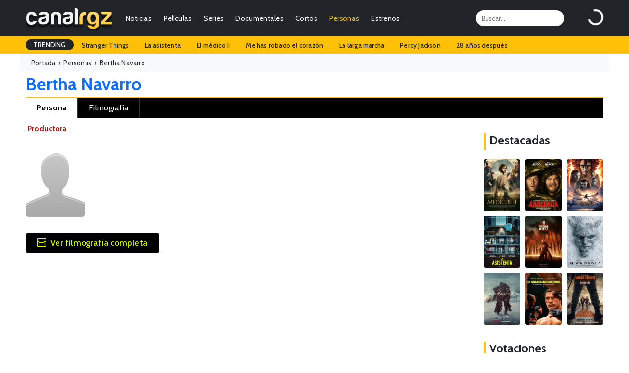

--- FILE ---
content_type: text/html; charset=UTF-8
request_url: https://canalrgz.com/persona/bertha-navarro-6574
body_size: 6132
content:
<!doctype html>
<html lang="es">
<head>
    <meta charset="utf-8">
    <meta name="viewport" content="width=device-width, initial-scale=1">
	<title>Bertha Navarro - El laberinto del fauno, Rabia, Cosas insignificantes - CanalRGZ.com</title>
	<meta name="description" content="Bertha Navarro es una productora conocida por El laberinto del fauno, Rabia, Cosas insignificantes, entre otras producciones. Consulta su biografía, trayectoria y más en CanalRGZ.">
<meta name="keywords" content="películas de bertha navarro, series de bertha navarro, filmografía de bertha navarro, biografía de bertha navarro, premios de bertha navarro, curiosidades de bertha navarro, noticias de bertha navarro, fotos de bertha navarro, nombre real de bertha navarro, lugar de nacimiento de bertha navarro, fecha de nacimiento de bertha navarro">
<meta property="og:site_name" content="CanalRGZ.com">
<meta property="og:title" content="Bertha Navarro - El laberinto del fauno, Rabia, Cosas insignificantes - CanalRGZ.com">
<meta property="og:description" content="Bertha Navarro es una productora conocida por El laberinto del fauno, Rabia, Cosas insignificantes, entre otras producciones. Consulta su biografía, trayectoria y más en CanalRGZ.">
<meta property="og:url" content="https://canalrgz.com/persona/bertha-navarro-6574">
<meta property="og:type" content="profile">
<meta name="robots" content="index,follow">
<link rel="canonical" href="https://canalrgz.com/persona/bertha-navarro-6574">
		<link rel="stylesheet" href="https://canalrgz.com/assets/css/bootstrap.min.css">
	<link rel="stylesheet" href="https://canalrgz.com/assets/css/styles.css">
		<link rel="icon" type="image/x-icon" href="https://canalrgz.com/favicon.ico">
	<link rel="shortcut icon" type="image/x-icon" href="https://canalrgz.com/favicon.ico">
		
	<link rel="preconnect" href="https://fonts.googleapis.com">
	<link rel="preconnect" href="https://fonts.gstatic.com" crossorigin>
	<link href="https://fonts.googleapis.com/css2?family=Cabin:ital,wght@0,400;0,500;0,600;0,700;1,400;1,500;1,600;1,700&display=swap" rel="stylesheet">
	<link rel="stylesheet" href="https://cdn.jsdelivr.net/npm/bootstrap-icons@1.13.1/font/bootstrap-icons.min.css">
	
	<!-- Google tag (gtag.js) -->
	<script async src="https://www.googletagmanager.com/gtag/js?id=G-6ZFPNP436J"></script>
	<script>
	  window.dataLayer = window.dataLayer || [];
	  function gtag(){dataLayer.push(arguments);}
	  gtag('js', new Date());

	  gtag('config', 'G-6ZFPNP436J');
	</script>
</head>
<body class="page-persona">
    <nav class="navbar navbar-expand-md navbar-dark bg-dark">
	<div class="container-fluid">
				<a class="navbar-brand" href="https://canalrgz.com"><img src="https://canalrgz.com/assets/img/logo-top-mobile.png" height="48"></a>
		
		<!-- MOBILE -->
		<ul id="mobile-opt" class="m-0 mx-3 p-0 ms-auto d-block d-md-none">
			<li class="float-end"><a data-bs-toggle="collapse" href="#collapseSearchMobile" role="button" aria-expanded="false" aria-controls="collapseSearchMobile"><i class="bi bi-search"></i></a></li>
			<li class="float-end me-3"><a href="https://canalrgz.com/login" role="button" aria-expanded="false" aria-controls="collapseUserMobile"><i class="bi bi-person-circle"></i></a></li>
		</ul>
		
		<button class="navbar-toggler collapsed" type="button" data-bs-toggle="collapse" data-bs-target="#navbarCollapse" aria-controls="navbarCollapse" aria-expanded="false" aria-label="Toggle navigation">
			<span class="navbar-toggler-icon"></span>
		</button>
		
		<div class="navbar-collapse collapse" id="navbarCollapse">
						<!-- MENU -->
			<ul class="navbar-nav me-auto mb-2 mb-md-0 ul-menu text-end">
				<li class="nav-item px-2 px-lg-1"><a class="nav-link py-1" href="https://canalrgz.com/posts/categoria/noticias">Noticias</a></li>
				<li class="nav-item px-2 px-lg-1"><a class="nav-link py-1" href="https://canalrgz.com/posts/categoria/criticas">Críticas</a></li>
				
				<li class="nav-item px-2 px-lg-1">
					<a class="nav-link py-1" href="https://canalrgz.com/peliculas" id="navbarDropdownMenuPeliculas">Películas</a>
					<ul class="dropdown-menu" aria-labelledby="navbarDropdownMenuPeliculas">
												<li><a class="dropdown-item" href="https://canalrgz.com/estrenos?tipo_produccion=p">Estrenos</a></li>
						<li><a class="dropdown-item" href="https://canalrgz.com/peliculas/tops">Tops</a></li>
						<li><a class="dropdown-item" href="https://canalrgz.com/peliculas/videos">Videos</a></li>
						<li><a class="dropdown-item" href="https://canalrgz.com/peliculas/galeria">Imágenes</a></li>
						<li><a class="dropdown-item" href="https://canalrgz.com/peliculas/bso">Bandas sonoras</a></li>
						<li><a class="dropdown-item" href="https://canalrgz.com/peliculas/votar">Voto rápido</a></li>
					</ul>
				</li>
				
				<li class="nav-item px-2 px-lg-1">
					<a class="nav-link py-1" href="https://canalrgz.com/series" id="navbarDropdownMenuSeries">Series</a>
					<ul class="dropdown-menu" aria-labelledby="navbarDropdownMenuSeries">
												<li><a class="dropdown-item" href="https://canalrgz.com/series/calendario">Calendario de capítulos</a></li>
						<li><a class="dropdown-item" href="https://canalrgz.com/estrenos?tipo_produccion=s">Estrenos de series</a></li>
						<li><a class="dropdown-item" href="https://canalrgz.com/series/tops">Tops</a></li>
						<li><a class="dropdown-item" href="https://canalrgz.com/series/videos">Videos</a></li>
						<li><a class="dropdown-item" href="https://canalrgz.com/series/galeria">Imágenes</a></li>
						<li><a class="dropdown-item" href="https://canalrgz.com/series/bso">Bandas sonoras</a></li>
						<li><a class="dropdown-item" href="https://canalrgz.com/series/votar">Voto rápido</a></li>
					</ul>
				</li>
				
				<li class="nav-item px-2 px-lg-1">
					<a class="nav-link py-1" href="https://canalrgz.com/documentales" id="navbarDropdownMenuDocumentales">Documentales</a>
					<ul class="dropdown-menu" aria-labelledby="navbarDropdownMenuDocumentales">
												<li><a class="dropdown-item" href="https://canalrgz.com/estrenos?tipo_produccion=d">Estrenos</a></li>
						<li><a class="dropdown-item" href="https://canalrgz.com/documentales/tops">Tops</a></li>
						<li><a class="dropdown-item" href="https://canalrgz.com/documentales/videos">Videos</a></li>
						<li><a class="dropdown-item" href="https://canalrgz.com/documentales/galeria">Imágenes</a></li>
						<li><a class="dropdown-item" href="https://canalrgz.com/documentales/bso">Bandas sonoras</a></li>
						<li><a class="dropdown-item" href="https://canalrgz.com/documentales/votar">Voto rápido</a></li>
					</ul>
				</li>
				
				<li class="nav-item px-2 px-lg-1">
					<a class="nav-link py-1" href="https://canalrgz.com/cortos" id="navbarDropdownMenuCortos">Cortos</a>
					<ul class="dropdown-menu" aria-labelledby="navbarDropdownMenuCortos">
												<li><a class="dropdown-item" href="https://canalrgz.com/cortos/tops">Tops</a></li>
						<li><a class="dropdown-item" href="https://canalrgz.com/cortos/videos">Videos</a></li>
						<li><a class="dropdown-item" href="https://canalrgz.com/cortos/galeria">Imágenes</a></li>
						<li><a class="dropdown-item" href="https://canalrgz.com/cortos/bso">Bandas sonoras</a></li>
						<li><a class="dropdown-item" href="https://canalrgz.com/cortos/votar">Voto rápido</a></li>
					</ul>
				</li>
				<li class="nav-item px-2 px-lg-1">
					<a class="nav-link active py-1" href="https://canalrgz.com/personas" id="navbarDropdownMenuPersonas">Personas</a>
					<ul class="dropdown-menu" aria-labelledby="navbarDropdownMenuPersonas">
						<li><a class="dropdown-item" href="https://canalrgz.com/personas/videos">Videos</a></li>
						<li><a class="dropdown-item" href="https://canalrgz.com/personas/galeria">Imágenes</a></li>
					</ul>
				</li>
				
				<li class="nav-item px-2 px-lg-1">
					<a class="nav-link py-1" href="https://canalrgz.com/estrenos" id="navbarDropdownMenuEstrenos">Estrenos</a>
					<ul class="dropdown-menu" aria-labelledby="navbarDropdownMenuEstrenos">
						<li><a class="dropdown-item" href="https://canalrgz.com/estrenos" title="Estrenos en cines y plataformas de streaming">Cines y plataformas</a></li>
						<li><a class="dropdown-item" href="https://canalrgz.com/series/calendario" title="Calendario de estrenos de series">Calendario de series</a></li>
					</ul>
				</li>
			</ul>
			
			<input id="top-search" class="form-control me-5" type="search" placeholder="Buscar..." aria-label="Search">
			<div id="logbox" class="p-0 m-0" data-url="https://canalrgz.com/home/logbox">
				<div id="logbox-spinner" class="spinner-border text-white" role="status"></div>
			</div>
		</div>
	</div>
</nav>

<!-- MOBILE -->
<div class="collapse my-xs-2" id="collapseSearchMobile">
	<div class="d-flex">
		<input class="form-control me-2 ml-xs-2" type="search" placeholder="¿Qué estás buscando?" aria-label="Search">
		<button class="btn btn-outline-success mr-xs-2" type="submit">Buscar</button>
	</div>
</div>

<!-- MOBILE -->

<!-- TRENDING -->
<div id="trending-row" class="container-full bg-warning">
	<div class="container-fluid">
		<div class="d-flex justify-content-lg-start ">
			<ul class="nav">
				<li class="nav-item"><a class="nav-link px-3 trending-title bg-dark text-white">TRENDING</a></li>
									<li class="nav-item"><a href="https://canalrgz.com/buscar?q=stranger-things" rel="nofollow" class="nav-link px-3">Stranger Things</a></li>
									<li class="nav-item"><a href="https://canalrgz.com/buscar?q=la-asistenta" rel="nofollow" class="nav-link px-3">La asistenta</a></li>
									<li class="nav-item"><a href="https://canalrgz.com/buscar?q=el-medico" rel="nofollow" class="nav-link px-3">El médico II</a></li>
									<li class="nav-item"><a href="https://canalrgz.com/buscar?q=me-has-robado-el-corazon" rel="nofollow" class="nav-link px-3">Me has robado el corazón</a></li>
									<li class="nav-item"><a href="https://canalrgz.com/buscar?q=la-larga-marcha" rel="nofollow" class="nav-link px-3">La larga marcha</a></li>
									<li class="nav-item"><a href="https://canalrgz.com/buscar?q=percy-jackson" rel="nofollow" class="nav-link px-3">Percy Jackson</a></li>
									<li class="nav-item"><a href="https://canalrgz.com/buscar?q=28-anos-despues" rel="nofollow" class="nav-link px-3">28 años después</a></li>
							</ul>
		</div>
	</div>
</div>		    <div class="container-fluid container-full container-breadcrumb bg-light">
	<div class="container-fluid breadcrumb mb-0" itemscope itemtype="https://schema.org/BreadcrumbList">
		<div itemprop="itemListElement" itemscope itemtype="https://schema.org/ListItem"><a href="https://canalrgz.com" itemprop="item" rel="nofollow"><span itemprop="name">Portada</span></a>&nbsp; › &nbsp;<meta itemprop="position" content="1" /></div>
		<div itemprop="itemListElement" itemscope itemtype="https://schema.org/ListItem"><a href="https://canalrgz.com/personas" itemprop="item" title="Ver lista de gente" rel="category tag"><span itemprop="name">Personas</span></a>&nbsp; › &nbsp;<meta itemprop="position" content="2" /></div>
					<div itemprop="itemListElement" itemscope itemtype="https://schema.org/ListItem"><span itemprop="name">Bertha Navarro</span><meta itemprop="position" content="3" /></div>
			</div>
</div>

<div class="container-fluid"><h1 class="alias-persona d-block mt-1 mb-1 ml-xs-3">
    Bertha Navarro</h1>
<div id="menu-opciones-top-persona" class="mb-2">
	<ul role="navigation" aria-label="Navegación por secciones de la persona">
		<li>
            <a href="https://canalrgz.com/persona/bertha-navarro-6574"
               title="Información general sobre Bertha Navarro"
               class="active">
               Persona
            </a>
        </li>
				<li>
            <a href="https://canalrgz.com/persona/bertha-navarro-6574/filmografia"
               title="Filmografía de Bertha Navarro"
               >
               Filmografía
            </a>
        </li>
									</ul>
</div>

</div>
<div class="container-fluid mb-4">
	<div class="row">
		<div class="col-10 col-content">
			<div class="container container-prod p-0">
				
<article id="ficha-persona" itemscope itemtype="https://schema.org/Person">
    <meta itemprop="name" content="Bertha Navarro">
	<link itemprop="url" href="https://canalrgz.com/persona/bertha-navarro-6574">

	<div class="enlaces-roles mb-2">
												<a href="https://canalrgz.com/persona/bertha-navarro-6574/filmografia#como-productor" title="Bertha Navarro como Productora">Productora</a>						</div>
	<div class="cartel_persona mt-1 mb-3 me-3">
		<img src="https://canalrgz.com/assets/img/caras/no-disponible.jpg" alt="Bertha Navarro" width="120" height="150" itemprop="image" loading="lazy" />	</div>
	<div id="ficha-persona-content">	
		<ul>
									
									
																	</ul>
				<div class="cuenta-elementos mt-2">
														</div>

		<a href="https://canalrgz.com/persona/bertha-navarro-6574/filmografia" title="Ver filmografía entera de Bertha Navarro" class="ver-filmografia mt-3 mb-2 py-2 px-4"><i class="bi bi-film me-2"></i>Ver filmografía completa</a>		
		<div class="ad-ficha" id="ad-ficha">
			<script async src="https://pagead2.googlesyndication.com/pagead/js/adsbygoogle.js?client=ca-pub-7506625600660220"
     crossorigin="anonymous"></script>
<!-- Secciones ficha -->
<ins class="adsbygoogle"
     style="display:block"
     data-ad-client="ca-pub-7506625600660220"
     data-ad-slot="3562901833"
     data-ad-format="auto"
     data-full-width-responsive="true"></ins>
<script>
     (adsbygoogle = window.adsbygoogle || []).push({});
</script>		</div>
		
					<h3 class="subtitulo-ficha mt-4 mb-3">Conocida por...</h3>
			<div id="conocida-por-content" itemscope itemtype="https://schema.org/ItemList">
				<ul>
									<li itemprop="itemListElement" itemscope itemtype="https://schema.org/CreativeWork">
						<a href="https://canalrgz.com/pelicula/el-laberinto-del-fauno-2400" title="El laberinto del fauno (2006)" itemprop="url">
							<img src="https://canalrgz.com/assets/img/carteles/peliculas/el-laberinto-del-fauno.jpg" alt="El laberinto del fauno" itemprop="image">
							<meta itemprop="name" content="El laberinto del fauno">
							<meta itemprop="datePublished" content="2006">
							<meta itemprop="creator" content="Bertha Navarro">
						</a>
					</li>
									<li itemprop="itemListElement" itemscope itemtype="https://schema.org/CreativeWork">
						<a href="https://canalrgz.com/pelicula/rabia-990" title="Rabia (2009)" itemprop="url">
							<img src="https://canalrgz.com/assets/img/carteles/peliculas/rabia-2009.jpg" alt="Rabia" itemprop="image">
							<meta itemprop="name" content="Rabia">
							<meta itemprop="datePublished" content="2009">
							<meta itemprop="creator" content="Bertha Navarro">
						</a>
					</li>
									<li itemprop="itemListElement" itemscope itemtype="https://schema.org/CreativeWork">
						<a href="https://canalrgz.com/pelicula/cosas-insignificantes-437" title="Cosas insignificantes (2008)" itemprop="url">
							<img src="https://canalrgz.com/assets/img/carteles/peliculas/cosas-insignificantes.jpg" alt="Cosas insignificantes" itemprop="image">
							<meta itemprop="name" content="Cosas insignificantes">
							<meta itemprop="datePublished" content="2008">
							<meta itemprop="creator" content="Bertha Navarro">
						</a>
					</li>
									<li itemprop="itemListElement" itemscope itemtype="https://schema.org/CreativeWork">
						<a href="https://canalrgz.com/pelicula/el-espinazo-del-diablo-8522" title="El espinazo del diablo (2001)" itemprop="url">
							<img src="https://canalrgz.com/assets/img/carteles/peliculas/el-espinazo-del-diablo.jpg" alt="El espinazo del diablo" itemprop="image">
							<meta itemprop="name" content="El espinazo del diablo">
							<meta itemprop="datePublished" content="2001">
							<meta itemprop="creator" content="Bertha Navarro">
						</a>
					</li>
								</ul>
			</div>
				
			</div>
</article>	

<h3 class="subtitulo-ficha mt-4 mb-3">Ha trabajado con...</h3>
<div id="ha-trabajado-con-content" itemscope itemtype="https://schema.org/ItemList">
	<ul>
				<li itemprop="itemListElement" itemscope itemtype="https://schema.org/Person">
			<a href="https://canalrgz.com/persona/ivana-baquero-5402"
			   title="Ficha de Ivana Baquero"
			   target="_blank" 
			   rel="noopener noreferrer" 
			   itemprop="url">
				<img src="https://canalrgz.com/assets/img/caras/ivana-baquero.jpg"
					 alt="Ficha de Ivana Baquero"
					 itemprop="image">
				<meta itemprop="name" content="Ivana Baquero">
			</a>
		</li>
				<li itemprop="itemListElement" itemscope itemtype="https://schema.org/Person">
			<a href="https://canalrgz.com/persona/guillermo-del-toro-1065"
			   title="Ficha de Guillermo del Toro"
			   target="_blank" 
			   rel="noopener noreferrer" 
			   itemprop="url">
				<img src="https://canalrgz.com/assets/img/caras/guillermo-del-toro.jpg"
					 alt="Ficha de Guillermo del Toro"
					 itemprop="image">
				<meta itemprop="name" content="Guillermo del Toro">
			</a>
		</li>
				<li itemprop="itemListElement" itemscope itemtype="https://schema.org/Person">
			<a href="https://canalrgz.com/persona/maribel-verdu-133"
			   title="Ficha de Maribel Verdú"
			   target="_blank" 
			   rel="noopener noreferrer" 
			   itemprop="url">
				<img src="https://canalrgz.com/assets/img/caras/maribel-verdu.jpg"
					 alt="Ficha de Maribel Verdú"
					 itemprop="image">
				<meta itemprop="name" content="Maribel Verdú">
			</a>
		</li>
				<li itemprop="itemListElement" itemscope itemtype="https://schema.org/Person">
			<a href="https://canalrgz.com/persona/alfonso-cuaron-851"
			   title="Ficha de Alfonso Cuarón"
			   target="_blank" 
			   rel="noopener noreferrer" 
			   itemprop="url">
				<img src="https://canalrgz.com/assets/img/caras/alfonso-cuaron.jpg"
					 alt="Ficha de Alfonso Cuarón"
					 itemprop="image">
				<meta itemprop="name" content="Alfonso Cuarón">
			</a>
		</li>
				<li itemprop="itemListElement" itemscope itemtype="https://schema.org/Person">
			<a href="https://canalrgz.com/persona/barbara-mori-6569"
			   title="Ficha de Bárbara Mori"
			   target="_blank" 
			   rel="noopener noreferrer" 
			   itemprop="url">
				<img src="https://canalrgz.com/assets/img/caras/barbara-mori.jpg"
					 alt="Ficha de Bárbara Mori"
					 itemprop="image">
				<meta itemprop="name" content="Bárbara Mori">
			</a>
		</li>
			</ul>
</div>

<div class="image-note my-3">Las imágenes expuestas son proporcionadas por las productoras / distribuidoras y de aportes de nuestros usuarios. Si con la exhibición de alguna de las imágenes de ésta galería estamos violando algún derecho de copyright procederemos a su eliminación en cuanto se nos <a href="https://canalrgz.com/contactar" rel="nofollow noopener noreferrer">comunique</a>.</div>

<script type="application/ld+json">{"@context":"https://schema.org","@type":"Person","@id":"https://canalrgz.com/persona/bertha-navarro-6574#person","url":"https://canalrgz.com/persona/bertha-navarro-6574","name":"Bertha Navarro","mainEntityOfPage":"https://canalrgz.com/persona/bertha-navarro-6574","description":"Bertha Navarro es una productora conocida por El laberinto del fauno, Rabia, Cosas insignificantes, entre otras producciones. Consulta su biografía, trayectoria y más en CanalRGZ.","gender":"Female","jobTitle":"Productora"}</script>
			</div>
		</div>
		<div class="col-2 col-sidebar">
						
			
			<div class="content-title mt-4 mb-3"><h3>Destacadas</h3></div>
<div id="sidebar-cols">	
	<div class="row">
			<div class="item col-lg-4 col-md-4 col-xs-3 mb-2">
			<a href="https://canalrgz.com/pelicula/el-medico-ii-13385" title="El médico II">
				<img src="https://canalrgz.com/assets/img/carteles/peliculas/el-medico-ii-2025.jpg" alt="El médico II" />
							</a>
		</div>
			<div class="item col-lg-4 col-md-4 col-xs-3 mb-2">
			<a href="https://canalrgz.com/pelicula/anaconda-13084" title="Anaconda">
				<img src="https://canalrgz.com/assets/img/carteles/peliculas/anaconda-2025.jpg" alt="Anaconda" />
							</a>
		</div>
			<div class="item col-lg-4 col-md-4 col-xs-3 mb-2">
			<a href="https://canalrgz.com/pelicula/avatar-fuego-y-ceniza-13049" title="Avatar: Fuego y ceniza">
				<img src="https://canalrgz.com/assets/img/carteles/peliculas/avatar-fuego-y-ceniza-2025.jpg" alt="Avatar: Fuego y ceniza" />
							</a>
		</div>
			<div class="item col-lg-4 col-md-4 col-xs-3 mb-2">
			<a href="https://canalrgz.com/pelicula/la-asistenta-12676" title="La asistenta">
				<img src="https://canalrgz.com/assets/img/carteles/peliculas/la-asistenta-2025.jpg" alt="La asistenta" />
							</a>
		</div>
			<div class="item col-lg-4 col-md-4 col-xs-3 mb-2">
			<a href="https://canalrgz.com/pelicula/28-anos-despues-el-templo-de-los-huesos-12667" title="28 años después: El templo de los huesos">
				<img src="https://canalrgz.com/assets/img/carteles/peliculas/28-anos-despues-el-templo-de-los-huesos-2026.jpg" alt="28 años después: El templo de los huesos" />
							</a>
		</div>
			<div class="item col-lg-4 col-md-4 col-xs-3 mb-2">
			<a href="https://canalrgz.com/pelicula/black-phone-2-12610" title="Black Phone 2">
				<img src="https://canalrgz.com/assets/img/carteles/peliculas/black-phone-2-2025.jpg" alt="Black Phone 2" />
							</a>
		</div>
			<div class="item col-lg-4 col-md-4 col-xs-3 mb-2">
			<a href="https://canalrgz.com/pelicula/frankenstein-12587" title="Frankenstein">
				<img src="https://canalrgz.com/assets/img/carteles/peliculas/frankenstein-2025.jpg" alt="Frankenstein" />
							</a>
		</div>
			<div class="item col-lg-4 col-md-4 col-xs-3 mb-2">
			<a href="https://canalrgz.com/pelicula/the-smashing-machine-12511" title="The Smashing Machine">
				<img src="https://canalrgz.com/assets/img/carteles/peliculas/the-smashing-machine-2025.jpg" alt="The Smashing Machine" />
							</a>
		</div>
			<div class="item col-lg-4 col-md-4 col-xs-3 mb-2">
			<a href="https://canalrgz.com/pelicula/la-larga-marcha-12456" title="La larga marcha">
				<img src="https://canalrgz.com/assets/img/carteles/peliculas/la-larga-marcha-2025.jpg" alt="La larga marcha" />
							</a>
		</div>
		</div>
</div>			<div class="content-title mt-4 mb-3"><h3>Votaciones</h3></div>
<div id="ultimos-votos-usuarios-content">
	<ul>
										<li class="fila-impar py-2 px-2">
				<i class="bi bi-star-fill me-2"></i><a href="https://canalrgz.com/pelicula/un-toque-de-infidelidad-11314" title="Un toque de infidelidad">Un toque de infidelidad</a>				<span class="rojo">1</span>
			</li>
										<li class="fila-par py-2 px-2">
				<i class="bi bi-star-fill me-2"></i><a href="https://canalrgz.com/pelicula/me-has-robado-el-corazon-13005" title="Me has robado el corazón">Me has robado el corazón</a>				<span class="rojo">4</span>
			</li>
										<li class="fila-impar py-2 px-2">
				<i class="bi bi-star-fill me-2"></i><a href="https://canalrgz.com/pelicula/dimelo-bajito-13280" title="Dímelo bajito">Dímelo bajito</a>				<span class="verde">7</span>
			</li>
										<li class="fila-par py-2 px-2">
				<i class="bi bi-star-fill me-2"></i><a href="https://canalrgz.com/pelicula/cosas-pequenas-como-estas-13387" title="Cosas pequeñas como estas">Cosas pequeñas como estas</a>				<span class="rojo">4</span>
			</li>
										<li class="fila-impar py-2 px-2">
				<i class="bi bi-star-fill me-2"></i><a href="https://canalrgz.com/pelicula/me-has-robado-el-corazon-13005" title="Me has robado el corazón">Me has robado el corazón</a>				<span class="amarillo">6</span>
			</li>
										<li class="fila-par py-2 px-2">
				<i class="bi bi-star-fill me-2"></i><a href="https://canalrgz.com/pelicula/dimelo-bajito-13280" title="Dímelo bajito">Dímelo bajito</a>				<span class="amarillo">5</span>
			</li>
										<li class="fila-impar py-2 px-2">
				<i class="bi bi-star-fill me-2"></i><a href="https://canalrgz.com/pelicula/deprisa-deprisa-13388" title="Deprisa, deprisa">Deprisa, deprisa</a>				<span class="verde">7</span>
			</li>
										<li class="fila-par py-2 px-2">
				<i class="bi bi-star-fill me-2"></i><a href="https://canalrgz.com/pelicula/me-has-robado-el-corazon-13005" title="Me has robado el corazón">Me has robado el corazón</a>				<span class="verde">7</span>
			</li>
										<li class="fila-impar py-2 px-2">
				<i class="bi bi-star-fill me-2"></i><a href="https://canalrgz.com/pelicula/anemona-13398" title="Anémona">Anémona</a>				<span class="verde">8</span>
			</li>
										<li class="fila-par py-2 px-2">
				<i class="bi bi-star-fill me-2"></i><a href="https://canalrgz.com/pelicula/me-has-robado-el-corazon-13005" title="Me has robado el corazón">Me has robado el corazón</a>				<span class="amarillo">6</span>
			</li>
					</ul>
</div>		</div>
	</div>
</div>
    <div class="container-full bg-dark text-white container-footer">
	<footer class="py-5 pb-4 py-xs-1">
		<div class="container-fluid">
			<div class="row">
				<div class="col-lg-3 col-md-3 col-xs-12">
					<h5 class="text-info mb-3 mb-xs-0 mt-xs-3">Información</h5>
					<ul class="flex-column">
						<li class="nav-item mb-1 mb-xs-0"><a href="https://canalrgz.com/contactar" class="nav-link p-0 text-light">Contactar</a></li>
						<li class="nav-item mb-1 mb-xs-0"><a href="https://canalrgz.com/acerca-de" class="nav-link p-0 text-light">Acerca de CanalRGZ</a></li>
						<li class="nav-item mb-1 mb-xs-0"><a href="https://canalrgz.com/aviso-legal" class="nav-link p-0 text-light">Aviso Legal</a></li>
						<li class="nav-item mb-1 mb-xs-0"><a href="https://canalrgz.com/politica-privacidad" class="nav-link p-0 text-light">Política de Privacidad</a></li>
						<li class="nav-item mb-1 mb-xs-0"><a href="https://canalrgz.com/contactar" class="nav-link p-0 text-light">Publicidad</a></li>
					</ul>
				</div>
				
				<div class="col-lg-3 col-md-3 col-xs-12">
					<h5 class="text-warning mb-3 mb-xs-0 mt-xs-3">Top Películas</h5>
					<ul class="flex-column">
											<li class="nav-item mb-1 mb-xs-0"><a href="https://canalrgz.com/pelicula/la-saga-crepusculo-amanecer-parte-2-1412" class="nav-link p-0 text-light">La saga Crepúsculo: Amanecer - Parte 2</a></li>
											<li class="nav-item mb-1 mb-xs-0"><a href="https://canalrgz.com/pelicula/black-panther-6201" class="nav-link p-0 text-light">Black Panther</a></li>
											<li class="nav-item mb-1 mb-xs-0"><a href="https://canalrgz.com/pelicula/creed-5285" class="nav-link p-0 text-light">Creed: La Leyenda de Rocky</a></li>
											<li class="nav-item mb-1 mb-xs-0"><a href="https://canalrgz.com/pelicula/cuestion-de-justicia-8193" class="nav-link p-0 text-light">Cuestión de justicia</a></li>
											<li class="nav-item mb-1 mb-xs-0"><a href="https://canalrgz.com/pelicula/los-4-fantasticos-5135" class="nav-link p-0 text-light">Cuatro Fantásticos</a></li>
										</ul>
				</div>

				<div class="col-lg-3 col-md-3 col-xs-12">
					<h5 class="text-warning mb-3 mb-xs-0 mt-xs-3">Top Series</h5>
					<ul class="flex-column">
											<li class="nav-item mb-1 mb-xs-0"><a href="https://canalrgz.com/serie/la-cq-3306" class="nav-link p-0 text-light">La CQ</a></li>
											<li class="nav-item mb-1 mb-xs-0"><a href="https://canalrgz.com/serie/el-cuerpo-del-deseo-2098" class="nav-link p-0 text-light">El cuerpo del deseo</a></li>
											<li class="nav-item mb-1 mb-xs-0"><a href="https://canalrgz.com/serie/vikingos-2736" class="nav-link p-0 text-light">Vikingos</a></li>
											<li class="nav-item mb-1 mb-xs-0"><a href="https://canalrgz.com/serie/velvet-3460" class="nav-link p-0 text-light">Velvet</a></li>
											<li class="nav-item mb-1 mb-xs-0"><a href="https://canalrgz.com/serie/violetta-2954" class="nav-link p-0 text-light">Violetta</a></li>
										</ul>
				</div>

				<div class="col-lg-3 col-md-3 col-xs-12 col-footer-gente">
					<h5 class="text-warning mb-3 mb-xs-0 mt-xs-3">Top Gente</h5>
					<ul class="flex-column">
											<li class="nav-item mb-1 mb-xs-0"><a href="https://canalrgz.com/persona/ximena-romo-49542" class="nav-link p-0 text-light">Ximena Romo</a></li>
											<li class="nav-item mb-1 mb-xs-0"><a href="https://canalrgz.com/persona/megan-montaner-23921" class="nav-link p-0 text-light">Megan Montaner</a></li>
											<li class="nav-item mb-1 mb-xs-0"><a href="https://canalrgz.com/persona/carmen-aub-18719" class="nav-link p-0 text-light">Carmen Aub</a></li>
											<li class="nav-item mb-1 mb-xs-0"><a href="https://canalrgz.com/persona/blanca-suarez-6189" class="nav-link p-0 text-light">Blanca Suárez</a></li>
											<li class="nav-item mb-1 mb-xs-0"><a href="https://canalrgz.com/persona/katheryn-winnick-13904" class="nav-link p-0 text-light">Katheryn Winnick</a></li>
										</ul>
				</div>
			</div>

			<div class="d-flex justify-content-between border-top border-secondary pt-4 mt-4">
				<p class="text-light">© 2008-2026 CanalRGZ.com - Todos los derechos reservados</p>
				<ul class="list-unstyled d-flex">
					<li class="ms-3"><a class="link-light" href="https://x.com/canalrgz/" target="_blank"><i class="bi bi-twitter-x"></i></a></li>
					<li class="ms-3"><a class="link-light" href="https://instagram.com/canalrgz/" target="_blank"><i class="bi bi-instagram"></i></a></li>
					<li class="ms-3"><a class="link-light" href="https://facebook.com/canalrgz/" target="_blank"><i class="bi bi-facebook"></i></a></li>
					<li class="ms-3"><a class="link-light" href="https://pinterest.com/canalrgz/" target="_blank"><i class="bi bi-pinterest"></i></a></li>
					<li class="ms-3"><a class="link-light" href="https://canalrgz.com/feed/" target="_blank"><i class="bi bi-rss-fill"></i></a></li>
				</ul>
			</div>
		</div>
	</footer>
</div>
	
	<!-- JS -->
	<script src="https://canalrgz.com/assets/js/jquery-3.6.0.min.js"></script>
	<script src="https://canalrgz.com/assets/js/bootstrap.bundle.min.js"></script>
	<script src="https://canalrgz.com/assets/js/general.js"></script>
	<script src="https://canalrgz.com/assets/js/cookies.js"></script>
	
		
	<script src="https://cdn.jsdelivr.net/npm/bs5-lightbox@1.8.0/dist/index.bundle.min.js"></script>
	<script>
	$(document).ready(function() {
		let domain = "https://canalrgz.com/";
		let persona_id = $('#persona_id').val();
		
		$("input[id^='serie-']").each(function() {
			let serie_id = $(this).val();
			let rol = $(this).attr('data-rol');
			let rol_original= String(rol).replace(/_/g, ' ');
						
			$.get(domain + "personas/obtener_num_capitulos", {
				serie_id: serie_id, persona_id: persona_id, rol: rol_original
			}).done(function(resp) {
				const n = (resp && typeof resp === 'object') ? Number(resp.count) || 0 : Number(resp) || 0;
				console.log('resp:', resp, 'n:', n);
				
				if (n > 0) {
					const numCapitulosText = n + " capítulo" + (n === 1 ? "" : "s");
					$('#num_capitulos_serie_' + rol + '_' + serie_id).text("(" + numCapitulosText + ")");

					let $container = $('#container-ver-capitulos-' + rol + '-' + serie_id);
					if ($container.length && $container.find('#ver-capitulos-' + rol + '-' + serie_id).length === 0) {
						const url   = $container.data('url');
						const title = $container.data('title');
						const texto = (n === 1) ? "Ver el capítulo" : "Ver los " + n + " capítulos";

						$container.append($('<a/>', {
							id:    'ver-capitulos-' + rol + '-' + serie_id,
							href:  url,
							title: title,
							text:  texto
						}));
					}
					let $verCapitulosLink = $('#ver-capitulos-' + rol + '-' + serie_id);
					$verCapitulosLink.css('display', 'block');
				}
			}).fail(function(jq, textStatus, err) {
				console.error('GET obtener_num_capitulos falló:', textStatus, err, jq?.status, jq?.responseText);
			});
		});
	});
	</script>
		
	<div id="cookie-notice" style="display:none">
		<div class="content">
			<div class="column-left">
				<p>Utilizamos cookies para mejorar tu experiencia de navegación, publicar anuncios y contenidos personalizados y analizar el tráfico en el sitio web. Al hacer clic en "Aceptar" autorizas el uso de estas cookies. <a href="https://canalrgz.com/politica-privacidad">Leer más</a></p>
			</div>
			<div class="column-right">
				<button class="btn-accept btn-warning">Aceptar y continuar</button>
			</div>
		</div>
	</div>
</body>
</html>

--- FILE ---
content_type: text/html; charset=utf-8
request_url: https://www.google.com/recaptcha/api2/aframe
body_size: 268
content:
<!DOCTYPE HTML><html><head><meta http-equiv="content-type" content="text/html; charset=UTF-8"></head><body><script nonce="npK0L_dURP1ZVHhV_8HV6Q">/** Anti-fraud and anti-abuse applications only. See google.com/recaptcha */ try{var clients={'sodar':'https://pagead2.googlesyndication.com/pagead/sodar?'};window.addEventListener("message",function(a){try{if(a.source===window.parent){var b=JSON.parse(a.data);var c=clients[b['id']];if(c){var d=document.createElement('img');d.src=c+b['params']+'&rc='+(localStorage.getItem("rc::a")?sessionStorage.getItem("rc::b"):"");window.document.body.appendChild(d);sessionStorage.setItem("rc::e",parseInt(sessionStorage.getItem("rc::e")||0)+1);localStorage.setItem("rc::h",'1767778707104');}}}catch(b){}});window.parent.postMessage("_grecaptcha_ready", "*");}catch(b){}</script></body></html>

--- FILE ---
content_type: text/css
request_url: https://canalrgz.com/assets/css/styles.css
body_size: 16460
content:
:root {
	--bs-font-sans-serif: Cabin, system-ui, -apple-system, Segoe UI, Roboto, Helvetica Neue, Arial, Noto Sans, Liberation Sans, sans-serif, Apple Color Emoji, Segoe UI Emoji, Segoe UI Symbol, Noto Color Emoji;
}

body {
	-webkit-text-size-adjust: 100%;
	-ms-text-size-adjust: 100%;
	text-size-adjust: 100%;
}

.container-fluid {
	max-width: 1600px;
}
.container-full {
	max-width: 100%;
	width: 100%;
}

.navbar .btn {
	line-height: 23px;
	padding: 0.15rem 0.65rem;
}
	ul#mobile-opt { margin-right: .7rem!important; }
	ul#mobile-opt a {
		color: #fff;
	}
	ul#mobile-opt a i.bi:before {
		font-size: 1.7rem;
	}
	.navbar-dark .navbar-toggler { border: 0; font-size: 1.5rem; padding: 0; }
	.navbar-dark .navbar-toggler:focus { box-shadow: none; }
	
#navbarCollapse .form-control {
	width: 300px;
	border: 0;
}

.nav-options a {
	cursor: pointer;
}
.nav-options i {
	font-size: 1.25rem;
	top: 2px;
    position: relative;
}
.nav-options .bi-person-circle {
	font-size: 2rem;
}
	
.dropwdown-menu-mobile {
	position: absolute;
	right: 0;
	top: 65px;
	background-color: #fff;
	z-index: 1000;
    min-width: 10rem;
    padding: 0.5rem 0;
    margin: 0;
    font-size: 1rem;
    color: #212529;
    text-align: left;
    list-style: none;
    border: 1px solid rgba(0,0,0,.15);
    border-radius: 0.25rem;
}

.form-control, .btn {
	border-radius: 20px!important;
	border: 0;
}

.content-title {
	display: flex;
	align-items: center;
}

.content-title h3, .content-title-home h3 {
	font-weight: bold!important;
	margin-left: 0.75rem;
}
.content-title h3:before, .content-title-home h3:before {
    background: #f5c518;
    content: "";
    margin-left: -0.75rem;
    align-self: flex-start;
    position: absolute;
    height: 34px;
    width: 4px;
}
.content-title h3 img, .content-title-home h3 img {
	position: relative;
	top: -2px;
	border-radius: 4px;
}
.content-title h3 .ver-todos, .content-title-home h3 .ver-todos {
	float: right;
	background-color: #212529;
	color: #fff;
	padding: 3px 12px 2px;
	font-size: 0.85rem;
	text-decoration: none;
	border-radius: 10px;
	position: relative;
	top: 6px;
}
.content-title h3 .ver-todos:hover, .content-title-home h3 .ver-todos:hover {
	background-color: #000;
}

.content-title .edit_adm {
    margin-left: auto;
	white-space: nowrap;
}

.title-prod h1 {
	margin-left: 0;
	font-size: 2.25rem;
	font-weight: 700;
}
@media screen and (max-width: 768px) {
	.title-prod h1 {
		font-size: 2rem;
		line-height: 1.1;
	}
}
.title-prod h3 {
	margin-left: 0;
    font-size: 2.25rem;
    font-weight: 700;
}
.title-prod h3:before {
	background: transparent;
	margin-left: 0;
}
	.line-info {
		font-size: 1rem;
		padding-bottom: 5px;
		border-bottom: 1px solid #eee;
	}
	.line-info a {
		font-size: 1rem;
	}
	@media screen and (max-width: 768px) {
		.line-info { margin-left: 0; }
		.title-prod h3 {
			font-size: 2rem;
			margin-left: 0;
			line-height: 1.1;
		}
	}
	.line-info a {
		text-decoration: none;
	}
	.line-info a:hover {
		text-decoration: underline;
	}
.clasificacion {
	background: #000;
	color: #fff;
	border-radius: 6px;
	padding: 2px 5px;
}
	
.flag-pais {
    text-decoration: none;
    display: block;
    padding-left: 24px;
}
a.flag-pais:hover { text-decoration: none; }
a.al { background: transparent url('../img/banderas/al-small-16x16.png') no-repeat 0 3px; }
a.ar { background: transparent url('../img/banderas/ar-small-16x16.png') no-repeat 0 3px; }
a.au { background: transparent url('../img/banderas/au-small-16x16.png') no-repeat 0 3px; }
a.be { background: transparent url('../img/banderas/be-small-16x16.png') no-repeat 0 3px; }
a.br { background: transparent url('../img/banderas/br-small-16x16.png') no-repeat 0 3px; }
a.can { background: transparent url('../img/banderas/can-small-16x16.png') no-repeat 0 3px; }
a.ch { background: transparent url('../img/banderas/ch-small-16x16.png') no-repeat 0 3px; }
a.chn { background: transparent url('../img/banderas/chn-small-16x16.png') no-repeat 0 3px; }
a.co { background: transparent url('../img/banderas/co-small-16x16.png') no-repeat 0 3px; }
a.cs { background: transparent url('../img/banderas/cs-small-16x16.png') no-repeat 0 3px; }
a.cu { background: transparent url('../img/banderas/cu-small-16x16.png') no-repeat 0 3px; }
a.dn { background: transparent url('../img/banderas/dn-small-16x16.png') no-repeat 0 3px; }
a.fr { background: transparent url('../img/banderas/fr-small-16x16.png') no-repeat 0 3px; }
a.hl { background: transparent url('../img/banderas/hl-small-16x16.png') no-repeat 0 3px; }
a.in { background: transparent url('../img/banderas/in-small-16x16.png') no-repeat 0 3px; }
a.ir { background: transparent url('../img/banderas/ir-small-16x16.png') no-repeat 0 3px; }
a.it { background: transparent url('../img/banderas/it-small-16x16.png') no-repeat 0 3px; }
a.jp { background: transparent url('../img/banderas/jp-small-16x16.png') no-repeat 0 3px; }
a.mx { background: transparent url('../img/banderas/mx-small-16x16.png') no-repeat 0 3px; }
a.ng { background: transparent url('../img/banderas/ng-small-16x16.png') no-repeat 0 3px; }
a.rc { background: transparent url('../img/banderas/rc-small-16x16.png') no-repeat 0 3px; }
a.rd { background: transparent url('../img/banderas/rd-small-16x16.png') no-repeat 0 3px; }
a.ro { background: transparent url('../img/banderas/ro-small-16x16.png') no-repeat 0 3px; }
a.ru { background: transparent url('../img/banderas/ru-small-16x16.png') no-repeat 0 3px; }
a.sp { background: transparent url('../img/banderas/sp-small-16x16.png') no-repeat 0 3px; }
a.su { background: transparent url('../img/banderas/su-small-16x16.png') no-repeat 0 3px; }
a.tr { background: transparent url('../img/banderas/tr-small-16x16.png') no-repeat 0 3px; }
a.uk { background: transparent url('../img/banderas/uk-small-16x16.png') no-repeat 0 3px; }
a.us { background: transparent url('../img/banderas/us-small-16x16.png') no-repeat 0 3px; }
a.pt { background: transparent url('../img/banderas/pt-small-16x16.png') no-repeat 0 3px; }
a.pe { background: transparent url('../img/banderas/pe-small-16x16.png') no-repeat 0 3px; }
a.po { background: transparent url('../img/banderas/po-small-16x16.png') no-repeat 0 3px; }
a.cr { background: transparent url('../img/banderas/cr-small-16x16.png') no-repeat 0 3px; }
a.hg { background: transparent url('../img/banderas/hg-small-16x16.png') no-repeat 0 3px; }
a.th { background: transparent url('../img/banderas/th-small-16x16.png') no-repeat 0 3px; }
a.tr { background: transparent url('../img/banderas/tr-small-16x16.png') no-repeat 0 3px; }
a.tu { background: transparent url('../img/banderas/tu-small-16x16.png') no-repeat 0 3px; }
a.ur { background: transparent url('../img/banderas/ur-small-16x16.png') no-repeat 0 3px; }

a.facebook { padding-left: 22px; background: transparent url('../img/icons/social/facebook.png') no-repeat left 2px; }
a.x { padding-left: 22px; background: transparent url('../img/icons/social/x.png') no-repeat left 2px; }
a.instagram { padding-left: 22px; background: transparent url('../img/icons/social/instagram.png') no-repeat left 2px; }

.info-list { padding: 0; }
.info-list li { list-style: none; margin: 0; padding: 0; }

/* Filmografía - ficha persona */
#ficha-persona-content div.como {
    font-size: 1rem;
    color: #000;
    -webkit-border-radius: 5px;
    -khtml-border-radius: 5px;
    -moz-border-radius: 5px;
    border-radius: 5px;
    background-color: #eaf0b4;
    background: -moz-linear-gradient(top, #eaf0b4, #dfe9a0);
    background: -webkit-gradient(linear, 0 0, 0 100%, from(#eaf0b4), to(#dfe9a0));
}
#ficha-persona-content div.como span i {
    font-size: 1.15rem;
}
@media screen and (max-width: 768px) {
	#ficha-persona-content div.como { font-size: 0.9rem; }
}
	
#ficha-persona-content div.como span.ocultar, 
#ficha-persona-content div.como span.mostrar {
    float: right;
    font-size: 0.9em;
	font-weight: 600;
	color: #212529!important;
}
#ficha-persona-content div.como span a span {
	position: relative;
	top: -2px;
}
#ficha-persona-content ul.lista-filmografia {
    margin: 0 0 5px;
    padding: 0;
}
#ficha-persona-content ul.lista-filmografia li.primero {
    border-top-left-radius: 5px;
    -moz-border-radius-topleft: 5px;
    -khtml-border-top-left-radius: 5px;
    -webkit-border-top-left-radius: 5px;
    border-top-right-radius: 5px;
    -moz-border-radius-topright: 5px;
    -khtml-border-top-right-radius: 5px;
    -webkit-border-top-right-radius: 5px;
}
#ficha-persona-content ul.lista-filmografia li {
    padding: 4px 0 4px 6px;
}
#ficha-persona-content ul.lista-filmografia li ul.info {
    padding: 0;
    margin: 0;
}
#ficha-persona-content ul.lista-filmografia li ul.info li.titulo-produccion {
    background: transparent url(../img/flecha-filmografia.png) no-repeat 0 9px;
    margin: 0;
    font-size: 1rem;
	padding-left: 12px;
	line-height: 1.5;
}
#ficha-persona-content ul.lista-filmografia li ul.info li.interpreta {
    font-size: 1rem;
	padding-left: 12px;
	line-height: 1.5;
}
@media screen and (max-width: 768px) {
	#ficha-persona-content ul.lista-filmografia li ul.info li.titulo-produccion, 
	#ficha-persona-content ul.lista-filmografia li ul.info li.interpreta { font-size: .85rem; }
}
#ficha-persona-content ul.lista-filmografia li ul.info li {
    padding: 0;
    margin: 0;
    line-height: 1.4em;
}
#ficha-persona-content ul.lista-filmografia li ul.info li.ver-todos a {
    padding-left: 12px;
    font-size: .85rem;
	letter-spacing: 0.2px;
    line-height: 1.5em;
    color: #2c6887;
    text-decoration: underline;
}
#ficha-persona-content ul.lista-filmografia li ul.info li.ver-todos a:hover {
	color: #000;
}
#ficha-persona-content ul.lista-filmografia li ul.info li.titulo-produccion span.anho {
    float: right;
    padding-right: 12px;
    color: #C74B3B;
}
@media screen and (max-width: 768px) {
	#ficha-persona-content ul.lista-filmografia li ul.info li.titulo-produccion span.anho { position: relative; top: 4px; padding-right: 10px; }
}
#ficha-persona-content ul li a {
	color: #006ade;
	font-weight: 600;
}
#ficha-persona-content ul li a:hover {
	color: #000;
}
ul li.fila-impar {
    background-color: #eaeff5;
    clear: both;
}
div.opciones-sup {
    float: right;
    font-size: 0.9rem;
    margin: 0;
    padding: 9px 2px 9px 9px;
}

.header-bg { background-color: #efefef; font-size: 22px; font-weight: bold; padding: 8px 16px; border-radius: 4px; }

/* Producciones destacadas Sidebar */
#producciones-destacadas-content ul {
    list-style: none;
    margin: 0;
    padding: 0;
}
#producciones-destacadas-content ul li {
    display: inline-block;
}
#producciones-destacadas-content ul li a {
    text-decoration: none;
}
#producciones-destacadas-content ul li img {
	border-radius: 5px;
}


/* Recomendaciones producciones */
#recomendaciones-container h3 { font-size: 1.25rem; }
ul#recomendaciones { white-space: nowrap; overflow-x: scroll; }
ul#recomendaciones::-webkit-scrollbar { display: none; }
ul#recomendaciones li img { border-radius: 5px; max-width: 114px; }
@media screen and (max-width: 768px) {
	ul#recomendaciones li img { max-width: 92px; }
	ul#recomendaciones { margin-right: -12px!important; }
}

/* Colecciones producciones */
#colecciones-container h3 { font-size: 1.25rem; }
ul#colecciones { white-space: nowrap; overflow-x: scroll; }
ul#colecciones::-webkit-scrollbar { display: none; }
ul#colecciones li img { border-radius: 5px; max-width: 114px; }
@media screen and (max-width: 768px) {
	ul#colecciones li img { max-width: 92px; }
	ul#colecciones { margin-right: -12px!important; }
}

/* Reparto de producción */
#container-section h1, h1.title-section {
	font-size: 1.5rem;
	font-weight: 700;
	letter-spacing: 0.4px;
	border-bottom: 1px solid #eee;
	color: #006ade;
}
@media screen and (max-width: 768px) {
	h1.title-section {
		display: inline-table;
	}
}
.container-reparto .img-cast {
	float: left;
	border-radius: 5px;
}
.container-reparto a {
	text-decoration: none;
	font-weight: 500;
	letter-spacing: 0.2px;
}
.container-reparto a:hover {
	text-decoration: underline;
}
.container-reparto span.as {
	font-size: 1rem;
}


/* Menú de opciones producción */
#menu-opciones-top {
    padding: 0;
    display: block;
    background: #000;
	border-top: 3px solid #ffc107;
}
#menu-opciones-top-persona {
    float: left;
    margin: 0;
	width: 100%;
    padding: 0;
    display: block;
    background: #000;
	border-top: 3px solid #ffc107;
}
#menu-opciones-top::-webkit-scrollbar, #menu-opciones-top-persona::-webkit-scrollbar {
	display: none;
}
#menu-opciones-top > ul, #menu-opciones-top-persona > ul {
    display: flex;
    list-style: none;
    margin: 0;
    padding: 0;
	max-width: 1920px;
    flex-wrap: nowrap;
}
#menu-opciones-top ul li, #menu-opciones-top-persona ul li {
    background-color: #333;
}
#menu-opciones-top ul li a, #menu-opciones-top-persona ul li a {
    background-color: #000;
    color: #fff;
    display: block;
    letter-spacing: 0.3px;
    margin-right: 2px;
    padding: 8px 22px;
    text-decoration: none;
	white-space: nowrap;
}
#menu-opciones-top ul li a span { color: #fff; }
#menu-opciones-top ul li a.active span { color: #222; }
#menu-opciones-top ul li a.active:hover span { color: #fff; }
#menu-opciones-top ul li a i { font-size: 20px; }

@media screen and (max-width: 768px) {
	#menu-opciones-top ul li a, #menu-opciones-top-persona ul li a {
		padding: 8px 15px;
	}
}
#menu-opciones-top ul li a:hover, #menu-opciones-top-persona ul li a:hover {
    color: #fff;
    text-decoration: underline;
}
#menu-opciones-top ul li a.active, #menu-opciones-top-persona ul li a.active {
	background-color: #fff;
	color: #000;
	font-weight: 700;
}
#menu-opciones-top ul li a.active:hover, #menu-opciones-top-persona ul li a.active:hover {
	background-color: #222;
	color: #fff;
}

#menu-opciones-top li.dropdown { position: relative; }
#menu-opciones-top li.dropdown > a { display: flex; align-items: center; }

#menu-opciones-top li.dropdown > .dropdown-menu {
	position: absolute; 
	top: 100%;
	left: 0;
	min-width: 180px;
	background: #000;
	border: 1px solid #444;
	padding: 0;
	display: none; 
	z-index: 1000;
	white-space: normal;
}

#menu-opciones-top li.dropdown .dropdown-menu.show { display: block; }

/* Ítems del submenú, uno debajo de otro */
#menu-opciones-top .dropdown-menu li { 
  display: block !important;
  float: none !important;
}
#menu-opciones-top .dropdown-menu .dropdown-item {
  display: block;
  margin: 0;              
  padding: 8px 16px;
  background: transparent;
  color: #fff;
  text-decoration: none;
}
#menu-opciones-top .dropdown-menu .dropdown-item:hover {
  background: #111;
  text-decoration: underline;
}
#menu-opciones-top .dropdown-menu .dropdown-item.active {
  background: #fff;
  color: #000;
  font-weight: 700;
}

#menu-opciones-top .dropdown-toggle::after { display: none; }

@media (max-width: 575.98px) {
  #menu-opciones-top .dropdown-menu .show-mobile { display: inline !important; }
  #menu-opciones-top .dropdown-menu .only-icon { display: none !important; }
  
  #menu-opciones-top ul li a {
	  padding-left: 19px;
	  padding-right: 19px;
  }
  
 
}

/* Container Ficha */
.container-ficha .poster {
	width: 100%;
	border-radius: 6px;
}

.container-ficha .row > .col-xs-6:first-child { 
	padding-left: 0; 
	padding-right: .75rem;
}
.container-ficha .row > .col-xs-6:last-child { 
	padding-left: .75rem; 
	padding-right: 0;
}

.container-ficha .row-section .poster {
	max-width: 90px;
}

.text-xs {
	font-size: 1rem;
}
@media screen and (max-width: 768px) {
	.text-xs {
		font-size: .9rem;
		line-height: 1.4;
	}
}

.row-section { display: flex; gap: 16px; align-items: flex-start; }
.row-section .col-left   { flex:0 0 90px; }
.row-section .col-right  { flex:1; }
.row-section .poster     { width:100%; height:auto; display:block; }

@media screen and (max-width: 768px) {
	.row-section .col-left   { flex:0 0 20%; }
}

.poster-wrap { position: relative; display: inline-block; width: 100%; }
.poster-wrap .poster { display: block; width: 100%; height: auto; }

/* Botón superpuesto */
.trailer-overlay {
	position: absolute;
    left: 50%;
    bottom: 40%;
    transform: translateX(-50%);
    margin: 0 !important;
    z-index: 2;
    white-space: nowrap;
    box-shadow: 0 8px 20px rgba(0, 0, 0, .55), 0 0 0 4px rgba(0, 0, 0, .1);
    border: 0px solid rgba(0, 0, 0, .4);
    text-shadow: 0 1px 2px rgba(0, 0, 0, .2);
}

/* hover/focus más marcado */
.trailer-overlay:hover,
.trailer-overlay:focus {
	box-shadow: 0 10px 24px rgba(0,0,0,.65), 0 0 0 2px rgba(0,0,0,.45);
	text-decoration: none;
}


/* Votaciones producción */
#votacion {
    border: 3px solid #ddd;
	border-radius: 10px;
    background-color: #fafafa;
    height: auto;
    line-height: 1.6em;
    margin-bottom: 6px;
    font-size: 1em;
}
	#votacion span.texto-vota {
		color: #dc152c;
		font-weight: normal;
		padding: 0 10px 0 0;
	}
div.valoraciones span.nota-media {
    padding: 15px 16px 15px 16px;
    font-weight: 700;
    background: url(../img/icons/star.png) 0 0 no-repeat;
    font-size: 1.05em;
	position: relative;
}
div.valoraciones .num-votos {
	line-height: 1;
	border: 1px solid #ccc;
	background-color: #fff;
	padding: 4px 10px;
    border-radius: 6px;
}
#votacion .fila-inferior a {
    color: #fff;
}
#votacion .fila-inferior .btn {
    letter-spacing: 0.1px;
    padding: 4px 14px;
    background: #212529;
	color: #fff;
}
#votacion .fila-inferior .btn:hover {
	background: #000;
}
#voto-produccion {
	max-width: 160px;
    display: inline-block;
	padding: .25rem 2.25rem .25rem .75rem;
}
@media screen and (max-width: 768px) {
	#voto-produccion {
		width: 130px;
	}
}

.add-pendientes, .btn-pendientes {
	line-height: 1.2;
	font-size: .85rem;
}

@media screen and (max-width: 768px) {	
	.add-pendientes, .btn-pendientes {
		border-radius: 12px!important;
		padding: 5px;
	}
}


.col-content {
	width: 80%;
} 
#featured-productions .list-group-horizontal, .col-content .list-group-horizontal {
	overflow-x: auto;
}
.col-content .list-group-horizontal::-webkit-scrollbar {
	display: none;
}
.col-sidebar {
	width: 20%;
	padding-left: 2rem;
}
.col-content-sub {
	width: 75%;
}
.col-sidebar-sub {
	width: 25%;
	padding-left: 2rem;
}

.card .card-text {
	letter-spacing: 0.2px;
}

#container-article article ul {
	list-style-type: disc;
	padding-left: 2rem; 
	margin: 0;
}

@media screen and (max-width: 768px) {
	.col-content .card, .subnews-items .card { display: inline-block; border: 0; box-shadow: none!important; }
	.col-content .card h4, .subnews-items .card h4 { font-size: 1.15rem; font-weight: 600; margin-bottom: 0; }
	.col-content .card h4 a, .subnews-items .card h4 a { color: #212529; overflow: hidden; text-overflow: ellipsis; display: -webkit-box; -webkit-line-clamp: 4; -webkit-box-orient: vertical; }
	.col-content #news-items .card h4 a, .subnews-items .card h4 a { -webkit-line-clamp: 3; }
	.col-content .card img, .subnews-items .card img { width: 50%; display: inline-block; vertical-align: top; border-radius: 0.25rem; }	
	.col-content .card-body, .subnews-items .card-body { display: inline-block; width: 48%; padding: 0 0 0 .5rem; }
	#container-article .col-content .card-body { width: 63%; }
	#container-news .col-content #news-items .card-body { width: 100%; margin-top: 4px; }
}


/* Ficha de persona */
.alias-persona {
	margin-left: 0;
    font-size: 2.25rem;
    font-weight: 700;
	color: #0d6efd;
}
	.alias-persona a {
		text-decoration: none;
	}
	.alias-persona a:hover {
		text-decoration: underline;
	}
@media screen and (max-width: 768px) {
	.alias-persona { font-size: 2rem; }
	
	.btn-xs-sm {
		padding: 0.25rem 0.5rem;
		font-size: .875rem;
	}
}
.cartel_persona {
    float: left;
    text-align: left;
    margin: 0;
}
	.cartel_persona img {
		border-radius: 5px;
	}
.lista-imagenes {
    clear: both;
	white-space: nowrap;
	overflow-x: scroll;
}
.lista-imagenes::-webkit-scrollbar { display: none; }
.lista-imagenes li {
    display: inline;
    margin-right: 8px;
}
.lista-imagenes li a {
    text-decoration: none;
}
.lista-imagenes li a img {
	border-radius: 5px;
}
@media screen and (max-width: 1366px) {
	.lista-imagenes li a img { width: 115px; }
}
@media screen and (max-width: 768px) {
	.lista-imagenes li a img { width: 95px; }
}
.ver-filmografia {
	display: inline-block;
    margin: 0 auto;
	background-color: #000;
    -webkit-border-radius: 5px;
    -khtml-border-radius: 5px;
    -moz-border-radius: 5px;
    border-radius: 5px;
	font-size: 1.1rem;
	font-weight: 500;
	letter-spacing: 0.2px;
    color: #cff900;
    text-decoration: none;
}
.ver-filmografia:hover {
	background-color: #ffc107;
	color: #000;
}

.cuenta-elementos {
	clear: both;
}
	.cuenta-elementos a {
		text-decoration: none;
		font-size: 1rem;
	}
	.cuenta-elementos a:hover {
		text-decoration: underline;
	}

.enlaces-roles {
	padding-bottom: 5px;
    border-bottom: 1px solid #ccc;
}
.enlaces-roles a {
    text-decoration: none;
    font-weight: 600;
    color: #ce0003;
	margin: 0 4px;
	font-size: 1rem;
}
.enlaces-roles a:hover {
	text-decoration: underline;
}

#conocida-por-content, #ha-trabajado-con-content { 
	white-space: nowrap;
	overflow-x: scroll;
}
#conocida-por-content::-webkit-scrollbar, #ha-trabajado-con-content::-webkit-scrollbar { display: none; }
#conocida-por-content ul, #ha-trabajado-con-content ul {
	margin: 0;
	padding: 0;
}
#conocida-por-content ul li, #ha-trabajado-con-content ul li {
    display: inline;
    margin-right: 13px;
}
	#conocida-por-content ul li a img {
		width: 121px;
		border-radius: 5px;
	}
	#ha-trabajado-con-content ul li a img {
		width: 90px;
		border-radius: 5px;
	}
@media screen and (max-width: 1366px) {
	#conocida-por-content ul li a img { width: 100px; }
}
@media screen and (max-width: 1152px) {
	#conocida-por-content ul li a img { width: 95px; }
}
@media screen and (max-width: 768px) {
	#conocida-por-content ul li, #ha-trabajado-con-content ul li { margin-right: 8px; }
	#conocida-por-content ul li a img { width: 95px; }
}
#ficha-persona-content ul {
	list-style: none;
	margin: 0;
	padding: 0;
}
h3.subtitulo-ficha {
	font-size: 1.5rem;
    font-weight: 700;
    letter-spacing: 0.2px;
	padding-bottom: 5px;
    border-bottom: 1px solid #eee;
}

.list-categorias li { font-size: .95rem; border: 0; padding-top: 1px; padding-bottom: 1px; }
.list-categorias li a { color: #333; text-decoration: none; }
.list-categorias li a:hover { color: #111; text-decoration: underline; }
@media screen and (max-width: 768px) {
	.list-categorias li { font-size: 1.1rem; }
}

/* Breadcrumb */
.container-breadcrumb { white-space: nowrap; overflow-x: scroll; }
.container-breadcrumb::-webkit-scrollbar { display: none; }
.breadcrumb {
	padding-top: 0.5rem;
	padding-bottom: 0.5rem;
	padding-left: 0.75rem;
	padding-right: 0.75rem;
	font-size: 0.85rem!important;
	letter-spacing: 0.2px;
	flex-wrap: nowrap;
}
@media screen and (max-width: 768px) {
	.breadcrumb { padding-left: 10px; }
}
	.breadcrumb a {
		text-decoration: none;
		color: #212529;
	}
		.breadcrumb a:hover {
			color: #0056d5;
		}
		
/* Articles */
article h1.post-title {
	font-weight: bold;
}
article .post-meta {
	font-size: 0.85rem;
	letter-spacing: 0.2px;
}
article p {
	font-size: 1.1rem;
}
article p img, article figure img {
	width: 100%;
	border-radius: 10px;
}
article ul li {
	font-size: 1.1rem;
}
article .psec { font-size: 1.2rem; font-weight: 700; }
@media screen and (max-width: 768px) {
	article h1.post-title { line-height: 1.05; font-size: 1.75rem; }
	article p { line-height: 1.25; font-size: .9rem; }
}
article img.col-w50 {
	float: left;
	width: 50%;
	margin-right: 22px;
	margin-bottom: 6px;
}
article h3 { display: block; font-size: 24px; font-weight: 600; color: #3669eb; margin: 35px 0 5px; }
article .lista-especial img { max-width: 164px; margin: 0 6px 14px; }

@media screen and (max-width: 768px) {
	.nav-tags { display: inline-block; }
	.nav-tags li { display: inline-block; }
	.nav-tags li a { padding: 0; }
}


/* Comparte artículo */
.share-widget {
	background-color: #E8F0F9;
    border: 1px solid #ABD2E9;
    padding: 14px 0 14px;
	border-radius: 10px;
	margin: 26px auto;
	text-align: center;
}
	.share-widget .bi {
		font-size: 32px;
		margin: 0 6px;
		color: #000;
	}
	.share-widget .bi:hover {
		color: #212529;
	}
		.share-widget .bi-facebook { color: #324C87; }
		.share-widget .bi-twitter { color: #12AAE0; }
		.share-widget .bi-whatsapp { color: #3CC14F; }
		.share-widget .bi-telegram { color: #398CDA; }
	
.share-widget .sw-title {
	color: #3A5796;
    font-size: 1.2em;
    font-weight: bold;
    display: inline-block;
    padding: 0;
	margin: 0 5px 0 0;
	vertical-align: text-bottom;
}
.share-widget .sw-content {
	display: inline-block;
	padding: 0;
	margin: 0 0 0 5px;
}

@media screen and (max-width: 768px) {
	.share-widget .sw-title {
		margin: 0 0 8px;
	}
	.share-widget .sw-content {
		margin: 0;
	}
}

/* Temáticas Artículo */
.post-themes {
	width: 100%!important;
	border-radius: 10px;
}
.post-themes .themes {
	font-weight: 500!important;
    font-size: 0.85rem!important;
    border-radius: 10px;
}
	.post-themes .nav a {
		color: #212529!important;
		font-size: 0.85rem!important;
		font-weight: 500!important;
		letter-spacing: 0.2px;
	}
	.post-themes .nav a:hover {
		text-decoration: underline;
	}
	
@media screen and (max-width: 768px) {
	.post-themes .themes {
		margin-top: 10px;
	}
}
	
/* Posts relacionados */
.related-posts .rp-title {
	font-weight: 700;
}
.related-posts .card {
    border-radius: 10px;
}
.related-posts .card img {
    height: 140px;
	width: 100%;
    object-fit: cover;
	border-top-left-radius: 10px;
	border-top-right-radius: 10px;
}
.related-posts .card h4 {
    font-size: 1.05rem;
	letter-spacing: 0.2px;
    font-weight: 700;
}
.related-posts .card .card-body { padding: .6rem .8rem .2rem; }

@media screen and (max-width: 768px) {
	.related-posts .card img { height: auto; border-radius: 10px; }
	#container-article .related-posts .card img { width: 35%; height: 70px; }
	#container-article .related-posts .card .card-body { padding: .3rem 0 .2rem .8rem; }
}

/* Comentarios Artículos */
#article-comments .wrapper-comment {
	display: flex;
    -ms-flex-direction: row;
    flex-direction: row;
}
#article-comments .avatar-col { 
	width: 5%;
	max-width: 55px;
	margin-right: 10px;
}
	#article-comments .user-comment .bi {
		font-size: 44px;
		padding: 3px;
		border-radius: 10px;
		background-color: #eee;
	}
#article-comments .comment-col {
	width: 95%;
}
	#article-comments .form-control {
		border: 1px solid #ccc;
		border-radius: 10px!important;
		font-size: 1.05rem;
		letter-spacing: 0.2px;
	}
#article-comments .wrapper-container .btn {
	border-radius: 10px!important;
}

@media screen and (max-width: 768px) {
	#article-comments .avatar-col { 
		width: 12%;
	}
	#article-comments textarea.form-control {
		min-height: 150px;
	}
}

/* Comentarios Sidebar */
#comments-sidebar ul.list-group {
	border-radius: 10px!important;
	border: 0!important;
}
#comments-sidebar ul li {
	border: 0!important;
	white-space: nowrap;
	overflow: hidden;
	text-overflow: ellipsis;
}
#comments-sidebar ul li .bi {
	color: #00D4F9;
}
#comments-sidebar ul li a {
	color: #ff4800;
    text-decoration: none;
	letter-spacing: 0.2px;
}
	#comments-sidebar ul li a:hover {
		color: #212529;
	}
#comments-sidebar ul li:nth-child(even){
	background-color: #fff;
}
#comments-sidebar ul li:nth-child(odd){
	background-color: #E8F0F9;
}


/* Slider Destacados */
.swiper {
	width: 100%;
	height: 100%;
}
	.swiper-slide img {
		display: block;
		width: 100%;
		height: 100%;
		object-fit: cover;
		border-radius: 10px;
	}
	.swiper-slide .swiper-slide-detail {
		background: rgb(0 0 0 / 40%);
		width: 100%;
		position: absolute;
		left: 0;
		height: 100%;
		right: 10px;
		bottom: 0;
		border-radius: 10px;
	}
		@media screen and (max-width: 768px) {
			.swiper-slide .swiper-slide-detail { background: rgb(0 0 0 / 50%); }
		}
		.swiper-slide a.swiper-slide-detail {
			color: #fff!important;
		}
		.swiper-slide a.swiper-slide-detail:hover{
			color: #ffc107!important;
		}
		.swiper-slide .swiper-slide-detail h4 {
			font-size: 1.35rem;
			letter-spacing: 0.4px;
			font-weight: bold;
			position: absolute;
			padding-left: 30px;
			padding-right: 30px;
			bottom: 20px;
			border-radius: 10px;
		}
	.swiper-pagination {
		bottom: 0!important;
	}	
	.swiper-pagination-bullet {		
		box-sizing: content-box;
		-ms-flex: 0 1 auto;
		flex: 0 1 auto;
		width: 30px!important;
		height: 3px!important;
		cursor: pointer;
		background-color: #fff!important;
		background-clip: padding-box!important;
		border-top: 10px solid transparent;
		border-bottom: 10px solid transparent;
		opacity: .5!important;
		transition: opacity .6s ease;
		border-radius: 0!important;
		display: none!important;
	}
	.swiper-pagination-bullet-active {
		opacity: 1!important;
		background-color: #ffc108!important;
	}
	.swiper-button-next:after, .swiper-button-prev:after {
		font-size: 1.5rem!important;
		color: #fff!important;
	}
	
/* Slider home */
#container-slider-home {
	overflow: hidden;
}
	
/* Estrenos */
#estrenos { 
	overflow: hidden;
}
#estrenos .content-title h3:before {
    background: red;
}

@media screen and (max-width: 768px) {
	#estrenos { 
		padding-right: 12px;
		padding-left: 12px;
	}
}

.swiperNacieron, .swiperNacieron .swiper-wrapper, .swiperNacieron .swiper-slide {
	height: 154px;
}
@media screen and (max-width: 768px) {
	.swiperNacieron, .swiperNacieron .swiper-wrapper, .swiperNacieron .swiper-slide {
		height: 90px;
	}
}
.swiperNacieron .cumple_nombre {
	position: absolute;
	bottom: 4px;
	font-size: .8rem;
	letter-spacing: 0.1px;
	background-color: rgba(0, 0, 0, 0.5);
	color: #fff;
	padding: 0 5px;
	width: 120px;
	white-space: nowrap;
    overflow: hidden;
    text-overflow: ellipsis;
	text-align: center;
	border-bottom-left-radius: 10px;
	border-bottom-right-radius: 10px;
}
.swiperNacieron .cumple_anos {
	position: absolute;
	top: 0;
	font-size: .8rem;
	letter-spacing: 0.1px;
	background-color: rgba(0, 0, 0, 0.5);
	color: #fff;
	padding: 0 5px;
	width: 56px;
	white-space: nowrap;
    overflow: hidden;
    text-overflow: ellipsis;
	text-align: center;
	border-top-left-radius: 10px;
	border-bottom-right-radius: 10px;
}
@media screen and (max-width: 1600px) {
	.swiperNacieron .cumple_anos { font-size: .75rem; }
	.swiperNacieron .cumple_nombre { width: 105px; font-size: .75rem; }
}
@media screen and (max-width: 1440px) {
	.swiperNacieron .cumple_nombre { width: 100px; }
}
@media screen and (max-width: 1366px) {
	.swiperNacieron .cumple_nombre { width: 95px; }
}
@media screen and (max-width: 1280px) {
	.swiperNacieron .cumple_nombre { width: 90px; }
}

.swiperEstrenos .swiper-slide a {
	text-decoration: none;
	display: block;
	border-radius: 10px;
	box-shadow: 2px 2px 3px #969696;
}
.swiperNacieron .swiper-slide a img {
	box-shadow: 2px 2px 3px #969696;
	width: 120px;
	height: auto;
}

@media screen and (max-width: 1600px) {
	.swiperNacieron .swiper-slide a img { width: 105px; }
	.swiperNacieron, .swiperNacieron .swiper-wrapper, .swiperNacieron .swiper-slide { height: 138px; }
}
@media screen and (max-width: 1440px) {
	.swiperNacieron .swiper-slide a img { width: 100px; }
	.swiperNacieron, .swiperNacieron .swiper-wrapper, .swiperNacieron .swiper-slide { height: 130px; }
}
@media screen and (max-width: 1366px) {
	.swiperNacieron .swiper-slide a img { width: 95px; }
	.swiperNacieron, .swiperNacieron .swiper-wrapper, .swiperNacieron .swiper-slide { height: 125px; }
}
@media screen and (max-width: 1280px) {
	.swiperNacieron .swiper-slide a img { width: 90px; }
	.swiperNacieron, .swiperNacieron .swiper-wrapper, .swiperNacieron .swiper-slide { height: 118px; }
}
@media screen and (max-width: 768px) {
	.swiperNacieron .swiper-slide a img { box-shadow: 1px 1px 2px #969696; width: 100%; }
}
.swiperEstrenos .swiper-slide a span {
    border-bottom-left-radius: 10px;
    border-bottom-right-radius: 10px;
    font-size: 0.65rem;
    font-weight: 500;
    text-transform: uppercase;
    letter-spacing: 0.6px;
    background-color: #212529;
    color: #ffe000;
    padding: 1px 7px;
    border-bottom: 1px solid #3c3c3c;
    display: block;
	white-space: nowrap;
    overflow: hidden;
    text-overflow: ellipsis;
}
.swiperEstrenos .swiper-slide img {
	border-radius: 0;
	border-top-left-radius: 10px;
	border-top-right-radius: 10px;
}
	.swiperEstrenos .swiper-slide a span.pais {
		position: absolute;
		bottom: 24px;
		right: 3px;
		height: 19px;
		width: 16px;
		border: 0;
		border-radius: 0;
		background-color: transparent;
	}

@media screen and (max-width: 768px) {
	.swiperEstrenos .swiper-slide a { box-shadow: 1px 1px 2px #969696; }
	.swiperEstrenos .swiper-slide a span { font-size: 9px; }	
	.swiper { overflow: hidden!important; }
}
	
#news-items .card, .subnews-items .card, #trailers-sidebar .card {
	border-radius: 10px;
}
#news-items img, .subnews-items img, #trailers-sidebar img {
	width: 100%;
	border-radius: 10px;
	border-bottom-left-radius: 0;
	border-bottom-right-radius: 0;
}
@media screen and (max-width: 768px) {
	#news-items img, .subnews-items img {
		border-radius: 10px;
	}
}

#trailers-sidebar img {
	width: 100%;
	height: 145px;
	object-fit: cover;
}

.card h4 { 
	font-weight: 700;
}
.card p.card-text { 
	line-height: 22px;
}
@media screen and (max-width: 1152px) {
	.card p.card-text { font-size: .95rem; }
}
#container-subnews .card p.card-text { line-height: 20px; }
#news-items .card a, .subnews-items .card a {
	text-decoration: none;
	color: #212529!important;
}
#news-items .card a:hover, .subnews-items .card a:hover {
	color: #0d6efd!important;
}
#news-items .card a.category, .subnews-items .card a.category {
	color: #fff!important;
}
#news-items .card a.category:hover, .subnews-items .card a.category:hover {
	color: #212529!important;
}
#news-items .card a.btn, .subnews-items .card a.btn {
	color: #fff!important;
}

@media screen and (max-width: 768px) {
	#news-items .card h4 { 
		font-size: 1.05rem;
		margin-bottom: 0;
	}
	#news-items .card p.card-text { 
		font-size: 0.8rem;
		line-height: 1rem;
	}
	#news-items .card .card-body small {
		font-size: 0.8rem;
	}
}

.card .category {
	position: absolute;
	left: 0;
	top: 10px;
	letter-spacing: 0.2px;
	background-color: red;
	color: #fff;
	font-size: 0.8rem;
	font-weight: 700;
	text-decoration: none;
	border-top-right-radius: 5px;
	border-bottom-right-radius: 5px;
}
.card .category:hover {
	background-color: #f5c518;
	color: #212529;
}

.card.shadow-sm img {
	width: 100%;
	border-top-left-radius: 0.25rem;
	border-top-right-radius: 0.25rem;
}
@media screen and (max-width: 768px) {
	.card.shadow-sm img { width: 50%; }
}
	

.card-body .read-more .btn {
	padding-top: 0.15rem;
	padding-bottom: 0.15rem;
}
.card h4 a {
	text-decoration: none;
	color: #0024db;
}
.card h4 a:hover {
	color: #C40B3C;
}


.container-more { margin: 0 auto; }
.container-more a { width: 90%; }

.subnews-items .card img {
	height: 180px;
	object-fit: cover;
}
@media screen and (max-width: 1600px) {
	.subnews-items .card img { height: 150px; }
}
@media screen and (max-width: 1440px) {
	.subnews-items .card img { height: 145px; }
}
@media screen and (max-width: 1366px) {
	.subnews-items .card img { height: 135px; }
}
@media screen and (max-width: 1280px) {
	.subnews-items .card img { height: 120px; }
}
@media screen and (max-width: 1152px) {
	.subnews-items .card img { height: 110px; }
}
.subnews-items .card img.especial {
	height: 140px;
}
	
.subnews-items .card h4 {
	font-size: 1.15rem;
	font-weight: 700;
}
.subnews-items .card .card-text {
	font-size: 0.95rem;
}
@media screen and (max-width: 1600px) {
	.subnews-items .card .card-text { font-size: .9rem; }
}
@media screen and (max-width: 1440px) {
	.subnews-items .card .card-text { font-size: 0.85rem; }
	.subnews-items .card h4 { font-size: 1.05rem; }
	.card p.card-text { line-height: 17px; }
	#news-items .card p.card-text { line-height: 21px; }
	small { font-size: .8rem; }
}

@media screen and (max-width: 768px) {
	.subnews-items .card img, .subnews-items .card img.especial { height: auto; }
	.subnews-items .card h4 { font-size: 1.1rem; margin-bottom: 0; }
	.subnews-items .card .card-body small { font-size: 0.8rem; }
}

#trailers-sidebar h5 {
	font-size: 1rem;
	letter-spacing: 0.2px;
	margin-bottom: 0;
}
@media screen and (max-width: 1366px) {
	#trailers-sidebar h5 { font-size: .9rem; }
}
@media screen and (max-width: 768px) {
	#trailers-sidebar h5 { font-size: .95rem; }
}
#trailers-sidebar a {
	color: #212529;
	text-decoration: none;
}
	#trailers-sidebar a:hover {
		color: #0d6efd;
	}
#trailers-sidebar .play-video {
    top: 10px;
    right: 10px;
	padding: 0 33px 33px 0;
    background: url(../img/play-video.png) no-repeat top right;
    position: absolute;
    z-index: 999;
}
#trailers-sidebar .card-body { padding: 0.5rem 1rem; }

/* Trailers/Personas sidebar en películas/series... */
#sidebar-cols .row { padding-left: 7px; padding-right: 7px; }	
#sidebar-cols .row .item { padding: 0 5px 2px; }
#sidebar-cols .row .item a { position: relative; }
#sidebar-cols .row .item a .play-video { padding: 0 20px 20px 0; background: url(../img/play-video-icon-sidebar.png) no-repeat; position: absolute; z-index: 2; margin-top: 3px; right: 3px; opacity: 0.7; }
#sidebar-cols .row .item img { border-radius: 4px; width: 100%; }
@media screen and (max-width: 768px) {
	#sidebar-cols .row .item:last-child { display: none; }
}

/* Producciones / Personas Destacadas */
#featured-productions, #featured-people {
	overflow-x: hidden;
}
#featured-productions, #featured-people .list-group {
	border-radius: 10px;
	border: 0;
}
	#featured-productions .list-group-item, #featured-people .list-group-item {
		border: 0;
	}
	#featured-productions .list-group img, #featured-people .list-group img {
		border-radius: 10px;
		width: 130px;
	}
	#featured-people .list-group img {
		width: 115px;
	}

@media screen and (max-width: 1440px) {
	#featured-productions .list-group img, #featured-people .list-group img { width: 120px; }
}

@media screen and (max-width: 1366px) {
	#featured-productions .list-group img, #featured-people .list-group img { width: 110px; }
}

@media screen and (max-width: 1152px) {
	#featured-productions .list-group img, #featured-people .list-group img { width: 90px; }
}

@media screen and (max-width: 768px) {
	#featured-productions .list-group img, #featured-people .list-group img { width: 94px; }
}
	
/* Comentarios en sidebar */
#ultimos-comentarios-lateral-content { background-color: #f2f7fb; border-radius: 10px; }
#ultimos-comentarios-lateral-content ul { list-style: none; margin: 0; padding: 0; }
#ultimos-comentarios-lateral-content ul li { color: #282828; letter-spacing: 0.2px; font-weight: normal; font-size: 0.95rem; line-height: 1.4; }
#ultimos-comentarios-lateral-content ul li.fila-par { background-color: #dcebf2; }
#ultimos-comentarios-lateral-content ul li.fila-impar { background-color: transparent; }
#ultimos-comentarios-lateral-content ul li a { color: #ef4700; text-decoration: none; }
#ultimos-comentarios-lateral-content ul li a:hover { color: #144ceb; }
#ultimos-comentarios-lateral-content ul li span.usuario-comenta { color: #777; }

/* Votaciones usuarios sidebar */
#ultimos-votos-usuarios-content { background-color: #f2f7fb; border-radius: 10px; }
#ultimos-votos-usuarios-content ul { list-style: none; margin: 0; padding: 0; }
#ultimos-votos-usuarios-content ul li { color: #282828; letter-spacing: 0.2px; font-weight: normal; font-size: 0.95rem; }
#ultimos-votos-usuarios-content ul li i { color: #fbcb13; }
#ultimos-votos-usuarios-content ul li span { margin-left: 5px; padding: 2px 5px; color: #fff; font-size: 0.9rem; border-radius: 5px; }
#ultimos-votos-usuarios-content ul li span.verde { background-color: #00d100; }
#ultimos-votos-usuarios-content ul li span.rojo { background-color: #f40300; }
#ultimos-votos-usuarios-content ul li span.amarillo { background-color: #fbcb13; color: #000; }
#ultimos-votos-usuarios-content ul li a { color: #ef4300; text-decoration: none; white-space: nowrap; display: inline-block; overflow: hidden; vertical-align: middle; text-overflow: ellipsis; max-width: 209px; }
#ultimos-votos-usuarios-content ul li a:hover { color: #144ceb; }
#ultimos-votos-usuarios-content ul li.fila-impar { background-color: transparent; }
#ultimos-votos-usuarios-content ul li.fila-par { background-color: #e1ecf2; }

@media screen and (max-width: 1600px) {
	#ultimos-votos-usuarios-content ul li a { max-width: 229px; }
}
@media screen and (max-width: 1440px) {
	#ultimos-votos-usuarios-content ul li a { max-width: 220px; }
}
@media screen and (max-width: 1366px) {
	#ultimos-votos-usuarios-content ul li { font-size: 0.9rem; }
	#ultimos-votos-usuarios-content ul li a { max-width: 203px; }
}
@media screen and (max-width: 1280px) {
	#ultimos-votos-usuarios-content ul li a { max-width: 178px; }
}
@media screen and (max-width: 1152px) {
	#ultimos-votos-usuarios-content ul li { font-size: 0.85rem; }
}

@media screen and (max-width: 768px) {
	#ultimos-votos-usuarios-content ul li { font-size: 0.9rem; }
	#ultimos-votos-usuarios-content ul li a { font-size: 1rem; }
	#ultimos-comentarios-lateral-content ul li { font-size: 0.9rem; }
}

/* ficha serie temporadas */
.titulo-temporada span.ocultar {
    margin: 3px 0 0 0;
    float: right;
    padding: 5px 1px 3px;
    background-color: #f27f02;
    color: #fff;
    font-size: .66em;
    -webkit-border-radius: 5px;
    -khtml-border-radius: 5px;
    -moz-border-radius: 5px;
    border-radius: 5px;
}
	.titulo-temporada span.ocultar a {
		color: #fff;
		text-decoration: none;
		padding: 2px 9px 2px 9px;
	}
div.lista-temporadas {
    float: left;
    width: 100%;
    border-bottom: 1px solid #ccc;
}
div.lista-temporadas a {
    padding: 1px 14px 0 14px;
    margin-right: 5px;
    font-size: 1em;
    font-weight: bold;
    border: 1px solid #bbb;
    background-color: #fff;
    color: #000;
    text-decoration: none;
    -webkit-border-radius: 5px;
    -khtml-border-radius: 5px;
    -moz-border-radius: 5px;
    border-radius: 5px;
}
div.lista-temporadas a.activa {
    background-color: #515151;
    color: #fff;
}
div.lista-temporadas span.texto {
    font-weight: bold;
    color: #d60c20;
    margin-bottom: 5px;
}
#lista-capitulos ul {
    margin: 0 0 5px 0;
    padding: 0;
    list-style: none;
}
#lista-capitulos ul li {
    padding: 0;
}
#lista-capitulos ul li a {
    color: #dd6809;
    text-decoration: none;
}
#lista-capitulos ul li ul li.titulo-capitulo {
    padding-top: 6px;
    font-size: 1em;
    font-weight: normal;
}
#lista-capitulos ul li ul li.titulo-capitulo span.color-titulo {
    color: #0980da;
    font-weight: bold;
}
#lista-capitulos div.ver-fechas-estreno-capitulo {
    margin: 0 0 8px 0;
    padding: 0;
}
#lista-capitulos div.ver-fechas-estreno-capitulo a {
    font-size: .9em;
    color: #c13007;
}
#lista-capitulos ul li div.separador {
    height: 1px;
    width: auto;
    background-color: #e2e2e2;
    text-align: center;
    margin: 0 auto;
}

table.fechas_estreno_capitulos {
    padding: 0;
    border-collapse: collapse;
    margin: 8px 0 10px;
    width: auto;
	min-width: 640px;
    line-height: 1em;
    border: 1px solid #ccc;
}

@media screen and (max-width: 768px) {
	table.fechas_estreno_capitulos {
		min-width: auto;
	}
}

table.fechas_estreno_capitulos th {
    background-color: #ededed;
    border-right: 1px solid #ddd;
}
table.fechas_estreno_capitulos td {
    border-right: 1px solid #ddd;
    border-top: 1px solid #ccc;
}

h2.tit-capitulo, h1.tit-capitulo {
    margin: 0 auto;
    text-align: center;
    font-size: 1.6em;
    font-weight: bold;
}
h3.temcap-capitulo, h2.temcap-capitulo {
    margin: 0 auto;
    margin-top: 18px;
    line-height: 1em;
    color: #D80300;
    text-align: center;
    font-size: 1.1em;
}
div.tit-sinopsis {
    clear: both;
    padding-top: 7px;
    text-decoration: underline;
    font-weight: bold;
    font-size: 1.05em;
}
div.cap-sinopsis {
    padding-top: 8px;
    line-height: 1.3em;
}
ul li.reparto-capitulo {
    margin-top: 15px;
    display: inline-block;
    width: 283px;
    font-size: .9em;
}
ul {
    margin: 0 0 5px 0;
    padding: 0;
    list-style: none;
}
.nav-episode i {
	font-size: 3rem;
}
.nav-episode {
	margin-top: -45px;
}
	

/* Listados de producciones */
ul#productions-list li:nth-child(even), ul#people-list li:nth-child(even), ul#news-list li:nth-child(even) {
	background-color: #fff;
}
ul#productions-list li:nth-child(odd), ul#people-list li:nth-child(odd), ul#news-list li:nth-child(odd){
	background-color: #E8F0F9;
}
ul#productions-list.list-group, ul#people-list.list-group, ul#news-list.list-group {
	border-top-left-radius: 10px;
    border-top-right-radius: 10px;
}
ul#productions-list.list-group .list-group-item {
	line-height: 1.4;
}
ul#productions-list .list-group-item a, ul#people-list .list-group-item a, ul#news-list .list-group-item a {
	text-decoration: none;
	font-size: 0.9rem;
	letter-spacing: 0.2px;
}
ul#productions-list .list-group-item a:hover, ul#people-list .list-group-item a:hover, ul#news-list .list-group-item a:hover {
	text-decoration: underline;
}
ul#productions-list .list-group-item a.item-title, ul#people-list .list-group-item a.item-title, ul#news-list .list-group-item a.item-title  {
	font-size: 1.15rem;
	color: #212529;
}
ul#productions-list .list-group-item a img, ul#people-list .list-group-item a img, ul#news-list .list-group-item a img {
    top: 3px;
    position: relative;
	border-radius: 5px;
}

ul#productions-list .eliminar-pendiente span { color: #fff; }
@media screen and (max-width: 768px) {
	ul#productions-list .eliminar-pendiente span { display: none; }
}

ul#news-list .list-group-item div {
	font-size: 0.9rem;
	line-height: 20px;
}
ul#news-list .list-group-item span {
	display: block;
	font-size: 0.8rem;
	letter-spacing: 0.2px;
	font-weight: 500;
	color: #888;
}

@media screen and (max-width: 768px) {
	ul#news-list .list-group-item a.item-title { font-size: 0.95rem; }
	
	ul#people-list.list-group .list-group-item { line-height: 1.4; }
}

/* Pagination producciones */
#pagination-nav .bi {
	font-size: 0.75rem;
}

.container-block { margin: 0 auto; }
.container-block .col-2 { position: relative; }
.container-block img {
	border-radius: 5px;
}
@media screen and (max-width: 1600px) {
	.container-block img { max-width: 160px; }
}
@media screen and (max-width: 1366px) {
	.container-block img { max-width: 150px; }
}
@media screen and (max-width: 1280px) {
	.container-block img { max-width: 140px; }
}
@media screen and (max-width: 1152px) {
	.container-block img { max-width: 125px; }
}
.container-block .col-2 i {
	position: absolute;
	z-index: 2;
	top: 8px;
	right: 16px;
	color: #fff;
	opacity: .8;
}
@media screen and (max-width: 1440px) {
	.container-block .col-2 i { right: 8px; }
}
@media screen and (max-width: 768px) {
	.container-block img { max-width: 100%; }
	.container-block .col-2 i {
		top: 6px;
		right: 20px;
	}
}
.container-block .col-2 i:before {
	font-weight: bold;
	font-size: 26px;
}

.container-block .col-2 .titulo { overflow: hidden; white-space: nowrap; text-overflow: ellipsis; max-width: 190px; }
.container-block .col-2 .titulo a { font-size: 0.9rem; text-decoration: none; color: #212529; }

@media screen and (max-width: 1152px) {
	.container-block .col-2 i:before { font-size: 21px; }
	.container-block .col-2 .titulo a { font-size: 0.85rem; }
}

/* Críticas sidebar */
#criticas-sidebar .row {
	border-radius: 10px;
}
#criticas-sidebar .row img {
	border-top-left-radius: 10px;
	border-bottom-left-radius: 10px;
}
#criticas-sidebar .row p {
	font-size: 0.85rem;
	line-height: 18px;
}
#criticas-sidebar .row a {
	
}
#criticas-sidebar .col-content-rating {
	padding: 0.5rem 0.75rem 0.35rem!important; border-radius: 10px;
}
@media screen and (max-width: 1366px) {
	#criticas-sidebar .col-content-rating { padding: 0.3rem 0.75rem 0.15rem!important; }
}
#criticas-sidebar .col-content-rating a.link {
	font-size: 0.9rem;
	font-weight: bold;
	color: #212529;
	text-decoration: none;
}
#criticas-sidebar .col-content-rating a.link:hover {
	text-decoration: underline;
}
#criticas-sidebar .title {
	font-size: 1rem;
	font-weight: 600;
	letter-spacing: 0.2px;
}
@media screen and (max-width: 1366px) {
	#criticas-sidebar .title { font-size: .8rem; }
	#criticas-sidebar .col-content-rating a.link { font-size: 0.75rem; }
}

#criticas-sidebar .title a {
	color: #212529;
	text-decoration: none;
}
#criticas-sidebar .title a:hover {
	text-decoration: underline;
}
#criticas-sidebar .rating {
	background: #ffc107;
	border-radius: 5px;
	font-size: 0.85rem;
	font-weight: 600;
	letter-spacing: 0.2px;
}
@media screen and (max-width: 1366px) {
	#criticas-sidebar .rating { font-size: 0.75rem; }
}
@media screen and (max-width: 768px) {
	#criticas-sidebar .title, #criticas-sidebar .rating, #criticas-sidebar .col-content-rating a.link { font-size: 1.05rem; }
}

/* Ads */
.ads-block-1 {
	/*border: 1px solid #ddd;
	border-radius: 10px;
	background-color: #f5f5f5;
	padding: 20px;
	color: #000;
	text-align: center;*/
	height: 215px;
}
.ads-block-2 {
	border: 1px solid #ddd;
	border-radius: 10px;
	background-color: #f5f5f5;
	padding: 10px;
	text-align: center;
	/*color: #000;
	height: 150px;*/
	width: 100%;
}
.ad-post {
	margin-top: 15px;
	border: 1px solid #ddd;
	border-radius: 10px;
	background-color: #f5f5f5;
	padding: 10px;
	text-align: center;
	width: 100%;
}
.ad-ficha {
	display: inline-block;
	margin-top: 10px;
	text-align: center;
	width: 100%;
}
.ad-section {
	display: inline-block;
	margin: 0 auto 15px;
	text-align: center;
	width: 100%;
}

.fallback-ad {
	margin: 6px 0;
}
.fallback-ad img {
	width: 100%;
}

/* Footer */
footer ul li a {
	letter-spacing: 0.2px;
}

@media screen and (max-width: 768px) {
	footer ul li a {
		font-size: 0.8rem;
	}
}

/* Header */
.ul-menu li a { letter-spacing: 0.3px; font-size: 1.1rem; color: #fff!important; }
@media screen and (max-width: 1600px) {
	.ul-menu li a { font-size: 1rem; }
}
@media screen and (max-width: 1366px) {
	.ul-menu li a { font-size: .9rem; }
}
@media screen and (max-width: 1024px) {
	.ul-menu li a { font-size: .85rem; }
}
.ul-menu li a:hover {
	color: #ffc107!important;
}
.ul-menu li a.active {
	color: #ffc107!important;
}
/* Submenu show on hover */
.ul-menu .nav-item .dropdown-menu li a {
	color: #212529!important;
	text-decoration: none!important;
	font-size: 1rem;
}
.ul-menu .nav-item .dropdown-menu li a:focus {
	background-color: #212529;
	color: #fff!important;
}
@media screen and (max-width: 1600px) {
	.ul-menu .nav-item .dropdown-menu li a { font-size: .95rem; }
}
@media screen and (max-width: 1440px) {
	.ul-menu .nav-item .dropdown-menu li a { font-size: .9rem; }
}
@media screen and (max-width: 1152px) {
	.ul-menu .nav-item .dropdown-menu li a { font-size: .85rem; }
}
@media screen and (max-width: 768px) {
	.ul-menu li a, .ul-menu .nav-item .dropdown-menu li a {
		font-size: 1.25rem;
	}
}

/* Trending row */
#trending-row { 
	overflow: hidden!important; 
    white-space: nowrap!important;
}
@media screen and (max-width: 1440px) {
	#trending-row { padding: 0; }
	h4 { font-size: 1.4rem; }
	h3 { font-size: 1.6rem; }
}
@media screen and (max-width: 1280px) {
	h3 { font-size: 1.5rem; }
}
@media screen and (max-width: 768px) {
	h3 { font-size: 1.45rem; }
}
#trending-row ul { max-width: 1920px; flex-wrap: nowrap; }
#trending-row ul li a {
	color: #212529!important;
	font-size: 0.85rem!important;
	font-weight: 500!important;
	letter-spacing: 0.2px;
}
	#trending-row ul li a:hover {
		text-decoration: underline;
	}
	@media screen and (max-width: 768px) {
		#trending-row ul li a { font-size: 0.9rem!important; }
	}
#trending-row .trending-title {
	font-weight: 500!important;
	font-size: 0.85rem!important;
	border-radius: 10px;
	color: #fff!important;
	padding: 1px 0;
	position: relative; 
	top: 6px;
}

@media screen and (max-width: 768px) {
	#trending-row { max-height: 36px; overflow-x: scroll!important; padding-left: 0; }
	#trending-row::-webkit-scrollbar { display: none; }
}

/* Filters producciones */
.filters-container {
}
.filter-section {
    position: relative;
}
.filters-container .btn-filter {
	color: #212529;
	font-weight: 500;
	background-color: #fff;
	border-radius: 0!important;
	border-left: 1px solid #ced4da;
	border-right: 1px solid #ced4da;
}
.filters-container .btn-filter:hover {
	background-color: #ffc107;
	color: #212529;
}
.filters-container .btn-filter.active {
	color: #fff;
	background-color: #000;
}
.filters-container .btn-filter.active:hover {
	color: #ffc107;
}
.filters-container .btn-filter .bi {
	position: relative;
	top: -1px;
	margin-right: 2px;
}
.filters-container .form-select, .filters-container .form-control {
	max-width: 320px;
	display: inline-block;
	border-radius: 20px;
}
@media screen and (max-width: 768px) {
	.filters-container .form-select, .filters-container .form-control {
		max-width: 100%;
	}
}
.filters-container .form-control {
	border: 1px solid #ced4da;
}
.filters-container .btn-group {
	border-radius: 20px;
	border: 1px solid #ced4da;
}
.filters-container .btn-group a:first-child {
	border-top-left-radius: 20px!important;
	border-bottom-left-radius: 20px!important;
}
.filters-container .btn-group a:last-child {
	border-top-right-radius: 20px!important;
	border-bottom-right-radius: 20px!important;
}

.filterModal {
	font-size: 1.75rem;
	font-weight: bold;
}
	.filterModal .modal-dialog {
		max-width: fit-content;
	}
	@media screen and (max-width: 768px) {
		.filterModal .modal-dialog { margin: 0 auto; }
	}
		.filterModal .modal-dialog .modal-body {
			padding: 20px 25px 25px;
		}
			.filterModal .modal-dialog .modal-body div {
				margin-bottom: 5px;
			}
	.filterModal select {
		padding: 8px 20px;
		font-size: 1.5rem;
		border-radius: 10px!important;
		max-width: 100%!important;
	}
	.filterModal a {
		margin-right: 6px;
	}
		.filterModal a img {
			border-radius: 8px;
		}
	
.modal-dialog-custom {
	display: flex;
    align-items: center;
    min-height: calc(68% - 3.5rem);
}

/* Fichas de producciones */
.container-prod {
	font-size: 1.1rem;
}
@media screen and (max-width: 768px) {
	.col-content .container-prod {
		font-size: 1rem;
		line-height: 1.3;
	}
}
.container .row-prod {
	display: flex;
	flex-direction: row;
}
.container .row-prod .col-prod-left {
	/*max-width: 200px;*/
	width: 20%;
}
	.container .row-prod .col-prod-left img {
		width: 100%;
		border-radius: 10px;
	}
.container .row-prod .col-prod-right {
	width: 80%;
}

.staff-list, .cast-list {
	margin: 0;
	padding: 0;
}
.staff-list li, .cast-list li {
	list-style: none;
	margin: 0;
	padding: 0;
}
	li .campo {
		color: #0c77d1;
	}
	.staff-list a {
		color: #dd6809;
		text-decoration: none;
	}
.cast-list li { display: inline; }
	.cast-list li a { margin-right: 10px; }
		.cast-list li a img { border-radius: 10px; max-width: 80px; }
		
		@media screen and (max-width: 768px) {
			.cast-list li a i.bi-sig::before { font-size: 30px; font-weight: bold!important; position: relative; top: 5px; }
			.cast-list li a { margin-right: 6px; }
			.cast-list li:nth-child(5), .cast-list li:nth-child(6) { display: none; }
			.cast-list li.link_reparto { display: inline-block!important; }
			.cast-list li a img { max-width: 74px; }
			.cast-list li:last-child a { margin-right: 0; }
		}

.bg-search { background-color: #f9f9f9; }
#result-search {
	font-size: 1.25rem;
	font-weight: 700;
	border-radius: 10px;
}
#result-search .text-search {
	color: #269A5F;
}
#result-search .section {
	color: #C64C3C;
}
#result-search .links {
	font-weight: normal;
	font-size: 1.15rem;
}
	#result-search .links span {
		font-weight: 700;
	}
	#result-search .links a {
		text-decoration: none;
	}
	#result-search .links a:hover {
		text-decoration: underline;
	}
	
@media screen and (max-width: 768px) {
	#result-search { font-size: 0.85rem; line-height: 1.2; }
	#result-search .links { font-size: 0.85rem; line-height: 1.2; }
}
		
ul li a, ul li span {
	color: #dd6809;
	text-decoration: none;
}
ul li a:hover {
	text-decoration: underline;
}

ul li.parrafo span {
	color: #222;
}
		
/* Flag (Estreno en...) */
ul.estrenos-lista { padding: 0; }
ul.estrenos-lista li { list-style: none; margin: 0; padding: 0; }
span.campo-estreno { padding-left: 21px; color: #0c77d1; }
span.al  { background: transparent url('../img/banderas/al-small-16x16.png') no-repeat 0 2px; }
span.ar  { background: transparent url('../img/banderas/ar-small-16x16.png') no-repeat 0 2px; }
span.au  { background: transparent url('../img/banderas/au-small-16x16.png') no-repeat 0 2px; }
span.be  { background: transparent url('../img/banderas/be-small-16x16.png') no-repeat 0 2px; }
span.bo  { background: transparent url('../img/banderas/bo-small-16x16.png') no-repeat 0 2px; }
span.br  { background: transparent url('../img/banderas/br-small-16x16.png') no-repeat 0 2px; }
span.can { background: transparent url('../img/banderas/can-small-16x16.png') no-repeat 0 2px; }
span.ch  { background: transparent url('../img/banderas/ch-small-16x16.png') no-repeat 0 2px; }
span.chn { background: transparent url('../img/banderas/chn-small-16x16.png') no-repeat 0 2px; }
span.co  { background: transparent url('../img/banderas/co-small-16x16.png') no-repeat 0 2px; }
span.cs  { background: transparent url('../img/banderas/cs-small-16x16.png') no-repeat 0 2px; }
span.cu  { background: transparent url('../img/banderas/cu-small-16x16.png') no-repeat 0 2px; }
span.dn  { background: transparent url('../img/banderas/dn-small-16x16.png') no-repeat 0 2px; }
span.fr  { background: transparent url('../img/banderas/fr-small-16x16.png') no-repeat 0 2px; }
span.hl  { background: transparent url('../img/banderas/hl-small-16x16.png') no-repeat 0 2px; }
span.in  { background: transparent url('../img/banderas/in-small-16x16.png') no-repeat 0 2px; }
span.ir  { background: transparent url('../img/banderas/ir-small-16x16.png') no-repeat 0 2px; }
span.it  { background: transparent url('../img/banderas/it-small-16x16.png') no-repeat 0 2px; }
span.jp  { background: transparent url('../img/banderas/jp-small-16x16.png') no-repeat 0 2px; }
span.mx  { background: transparent url('../img/banderas/mx-small-16x16.png') no-repeat 0 2px; }
span.ng  { background: transparent url('../img/banderas/ng-small-16x16.png') no-repeat 0 2px; }
span.rc  { background: transparent url('../img/banderas/rc-small-16x16.png') no-repeat 0 2px; }
span.rd  { background: transparent url('../img/banderas/rd-small-16x16.png') no-repeat 0 2px; }
span.ro  { background: transparent url('../img/banderas/ro-small-16x16.png') no-repeat 0 2px; }
span.ru  { background: transparent url('../img/banderas/ru-small-16x16.png') no-repeat 0 2px; }
span.sp  { background: transparent url('../img/banderas/sp-small-16x16.png') no-repeat 0 2px; }
span.su  { background: transparent url('../img/banderas/su-small-16x16.png') no-repeat 0 2px; }
span.uk  { background: transparent url('../img/banderas/uk-small-16x16.png') no-repeat 0 2px; }
span.us  { background: transparent url('../img/banderas/us-small-16x16.png') no-repeat 0 2px; }
span.pe  { background: transparent url('../img/banderas/pe-small-16x16.png') no-repeat 0 2px; }
span.pt  { background: transparent url('../img/banderas/pt-small-16x16.png') no-repeat 0 2px; }
span.po  { background: transparent url('../img/banderas/po-small-16x16.png') no-repeat 0 2px; }
span.cr  { background: transparent url('../img/banderas/cr-small-16x16.png') no-repeat 0 2px; }
span.hg  { background: transparent url('../img/banderas/hg-small-16x16.png') no-repeat 0 2px; }
span.th  { background: transparent url('../img/banderas/th-small-16x16.png') no-repeat 0 2px; }
span.tr  { background: transparent url('../img/banderas/tr-small-16x16.png') no-repeat 0 2px; }
span.tu  { background: transparent url('../img/banderas/tu-small-16x16.png') no-repeat 0 2px; }
span.ur  { background: transparent url('../img/banderas/ur-small-16x16.png') no-repeat 0 2px; }
span.ve  { background: transparent url('../img/banderas/ve-small-16x16.png') no-repeat 0 2px; }

/* Trailers y videos de producción */
.videos h5 { padding: 0 0 0 24px; font-weight: 700;  font-size: 1.05rem; letter-spacing: 0.2px; }
@media screen and (max-width: 768px) {
	.videos h5 { font-size: .95rem; }
}
.videos .mas-trailers { font-weight: 700; margin: 0; font-size: 1.05rem; letter-spacing: 0.2px; color: #0060AA; }
h5.sp { background: transparent url('../img/banderas/sp-small-16x16.png') no-repeat 0 3px; }
h5.us { background: transparent url('../img/banderas/us-small-16x16.png') no-repeat 0 3px; }
h5.pt { background: transparent url('../img/banderas/pt-small-16x16.png') no-repeat 0 3px; }
h5.br { background: transparent url('../img/banderas/br-small-16x16.png') no-repeat 0 3px; }
h5.al { background: transparent url('../img/banderas/al-small-16x16.png') no-repeat 0 3px; }
h5.fr { background: transparent url('../img/banderas/fr-small-16x16.png') no-repeat 0 3px; }
h5.it { background: transparent url('../img/banderas/it-small-16x16.png') no-repeat 0 3px; }
h5.uk { background: transparent url('../img/banderas/uk-small-16x16.png') no-repeat 0 3px; }
h5.ur { background: transparent url('../img/banderas/ur-small-16x16.png') no-repeat 0 3px; }
h5.bo { background: transparent url('../img/banderas/bo-small-16x16.png') no-repeat 0 3px; }

.embed-container {
    margin-top: 10px;
    width: 100%;
}
.embed-container iframe, .embed-container object, .embed-container embed {
    width: 605px;
    height: 340px;
}
@media screen and (max-width: 768px) {
	.embed-container iframe, .embed-container object, .embed-container embed {
		width: 100%;
		height: 220px;
	}
}

.videos ul {
	list-style: none;
    margin: 0;
    padding: 0;
	display: inline-block;
}
.videos ul li {
    display: inline-block;
    position: relative;
	vertical-align: top;
    z-index: 150;
	max-width: 174px;
    color: #282828;
    border-radius: 5px;
}
	@media screen and (max-width: 768px) {
		.videos ul li {max-width: 165px; }
	}

.videos_list ul li, .videos_list ul li .video a img {
	max-width: 295px;
}
	@media screen and (max-width: 1600px) {
		.videos_list ul li, .videos_list ul li .video a img { max-width: 248px; }
	}
	@media screen and (max-width: 1440px) {
		.videos_list ul li, .videos_list ul li .video a img { max-width: 237px; }
	}
	@media screen and (max-width: 1366px) {
		.videos_list ul li, .videos_list ul li .video a img { max-width: 222px; }
	}
	@media screen and (max-width: 1280px) {
		.videos_list ul li, .videos_list ul li .video a img { max-width: 203px; }
	}
	@media screen and (max-width: 1152px) {
		.videos_list ul li, .videos_list ul li .video a img { max-width: 247px; }
	}
	@media screen and (max-width: 1024px) {
		.videos_list ul li, .videos_list ul li .video a img { max-width: 219px; }
	}
	@media screen and (max-width: 800px) {
		.videos_list ul li, .videos_list ul li .video a img { max-width: 171px; }
	}
	@media screen and (max-width: 768px) {
		.videos_list ul li, .videos_list ul li .video a img { max-width: 165px; }
	}

.videos ul li div.video {
    display: inline-block;
}
.videos ul li a img {
    float: left;
    position: relative;
    z-index: 0;
    width: 100%;
    clear: both;
    border-radius: 5px;
    box-shadow: 0 0 3px #969696;
}

.videos ul li img.play-video {
    float: none;
    top: 4px;
    right: 4px;
    width: 24px;
    border: 0;
    height: 24px;
    position: absolute;
    z-index: 9999;
    box-shadow: none;
    margin-bottom: 0;
}
.videos ul li div span.descripcion {
	display: inline-block;
	font-size: 0.9rem;
	letter-spacing: 0.2px;
	line-height: 18px;
}
.videos ul li div span.descripcion a {
    padding-left: 23px;
    text-decoration: none;
    color: #000;
}
.videos ul li div span.descripcion a:hover {
	color: #ff4129;
}
#container-section h4 {
    color: #ff4129;
    font-size: 1.15em;
    text-decoration: underline;
    padding: 0;
    clear: both;
}

/* Ficha técnica de producción */
.ficha-tecnica {
    margin: 0;
    padding: 0;
    list-style: none;
}
.ficha-tecnica li a, .ficha-tecnica li a span {
	color: #00f;
	font-weight: normal;
}
.ficha-tecnica .campo {
	font-weight: 700;
    color: #000;
    text-decoration: underline;
}
.ficha-tecnica li span.spc {
    color: #fc5425;
    text-decoration: none;
}


/* Galería de producción */
#gallery img {
	border-radius: 5px;
}
#gallery a {
	margin-right: 20px;
}
.carousel-inner {
	border-radius: 10px;
}
.image-note {
	clear: both;
	color: #999;
	font-size: 0.8rem;
	letter-spacing: 0.2px;
	line-height: 16px
}
@media screen and (max-width: 768px) {
	.image-note { font-size: 0.7rem; line-height: 14px; }
}

/* Videos */
#videos .video {
	display: inline-table;
	margin-bottom: 15px;
}
	#videos .video img {
		border-radius: 5px;
		width: 100%;
		height: 166px;
		object-fit: cover;
	}
	@media screen and (max-width: 1440px) {
		#videos .video img { height: 132px; }
	}
	@media screen and (max-width: 1366px) {
		#videos .video img { height: 124px; }
	}
	@media screen and (max-width: 1280px) {
		#videos .video img { height: 112px; }
	}
	@media screen and (max-width: 1152px) {
		#videos .video img { height: 100px; }
	}
	@media screen and (max-width: 768px) {
		#videos .video img { height: 90px; }
	}
#videos .video .descripcion a {
	font-size: 0.95rem;
    padding-left: 22px;
    text-decoration: none;
    color: #212529;
    display: inline-block;
    background-position: 0 1px;
    line-height: 1.2;
    margin-top: 4px;
}
@media screen and (max-width: 1440px) {
	#videos .video .descripcion a { font-size: 0.9rem; }
}
@media screen and (max-width: 1366px) {
	#videos .video .descripcion a { font-size: 0.85rem; }
}
#videos .video .descripcion a:hover {
	text-decoration: underline;
}
#videos .video a { position: relative; }
#videos .video .play-video {
	height: 32px;
	width: 32px;
    background: url(../img/play-video.png) no-repeat top right;
    position: absolute;
    right: 5px;
	margin-top: 5px;
}
.anchor-bso { position: relative; }
.anchor-bso img:hover { filter: saturate(150%); transition: all 0.4s ease-in-out; }
.play-bso {
    padding: 48px;
    transform: translate(-50%, -50%);
    background: url(../img/play-video-bso.png) no-repeat;
    position: absolute;
    z-index: 2;
    top: 50%;
    right: 0;
    left: 50%;
    opacity: 0.7;
}
#modalVideo .modal-body {
	padding: 0.5rem 0.5rem 0.1rem;
}
#modalVideo .modal-dialog {
	max-width: 100%;
    width: auto !important;
    display: inline-block;
}
#modalVideo.modal {
	justify-content: center;
	align-items: center;
	margin: 0 auto;
    text-align: center;
}

/* Imágenes*/
#ultimas-imagenes .imagen {
	display: inline-table;
    margin-bottom: 15px;
}
#ultimas-imagenes .imagen a {
	position: relative;
}
#ultimas-imagenes .imagen img {
	border-radius: 5px;
}
#ultimas-imagenes .imagen .descripcion a {
	font-size: 0.95rem;
    text-decoration: none;
    color: #212529;
    display: inline-block;
}

.imagenes_list .subt { margin-top: 2px; font-size: 13px; max-width: 190px; overflow: hidden; white-space: nowrap; text-overflow: ellipsis; }
.imagenes_list img { border-radius: 6px; }

/* Comentarios */
#comentarios ul {
	margin: 0;
	padding: 0;
}
#comentarios ul li {
    border-radius: 10px;
	list-style: none;
}

#comentarios ul li div.fecha-comentario {
    float: right;
    color: #898989;
    font-size: .8em;
    line-height: 1em;
}
#comentarios ul li div.nombre-usuario {
    margin: 0 0 8px 0;
    font-weight: 700;
}
#comentarios ul li div.comentario {
    display: block;
    color: #3f3f3f;
    font-size: 1rem;
}
#comentarios ul li.fila-impar {
    background-color: #eaeff5;
    clear: both;
}
#comentarios ul li.fila-par {
    background-color: #fff;
    clear: both;
}
#comentarios ul li a img {
    width: 30px;
    height: 30px;
    float: left;
    margin-right: 12px;
    -webkit-border-radius: 4px;
    -khtml-border-radius: 4px;
    -moz-border-radius: 4px;
    border-radius: 4px;
}
#comentarios ul li textarea.area-comentario {
	width: 100%;
    min-height: 120px;
	margin-top: 5px;
    padding: 6px;
    border: 1px solid #c3ccd3;
    resize: vertical;
	border-radius: 10px;
}
#comentarios #insertar-comentario-produccion, #comentarios #insertar-comentario-persona {
	float: right;
    background-color: #006ade;
    padding: 7px 14px;
    color: #fff;
    margin: 5px 0 9px;
    border: 0;
	border-radius: 10px;
}
#comentarios #insertar-comentario-produccion:hover, #comentarios #insertar-comentario-persona:hover {
	background-color: #0051ab;
}

/* Banda sonora de la producción */
#bso table {
    border-spacing: 0;
    width: 100%;
    margin: 5px 0 10px 0;
    border: 1px solid #e0e0e0;
}
#bso .canciones-bso th:first-child {
    -webkit-border-radius: 6px 0 0 0;
    -moz-border-radius: 6px 0 0 0;
    border-radius: 6px 0 0 0;
}
#bso .canciones-bso th {
    text-align: left;
    text-shadow: 0 1px 0 rgb(255 255 255 / 50%);
    border-bottom: 1px solid #ccc;
    background-color: #e0e0e0;
    background-image: -webkit-gradient(linear, left top, left bottom, from(#f5f5f5), to(#e0e0e0));
    background-image: -webkit-linear-gradient(top, #f5f5f5, #e0e0e0);
    background-image: -moz-linear-gradient(top, #f5f5f5, #e0e0e0);
    background-image: -ms-linear-gradient(top, #f5f5f5, #e0e0e0);
    background-image: -o-linear-gradient(top, #f5f5f5, #e0e0e0);
    background-image: linear-gradient(top, #f5f5f5, #e0e0e0);
}
.canciones-bso tr.impar {
    background: #e8ecf2;
}
.canciones-bso td, .canciones-bso th {
    padding: 10px;
    border-bottom: 1px solid #f2f2f2;
}

/* Curiosidades / Noticias de la producción */
.curiosidades ul, .noticias ul, .premios ul {
	padding: 0;
	margin: 0;
}
	.curiosidades ul li, .noticias ul li, .premios ul li {
		list-style: none;
		padding: 0;
		margin: 0;
	}


#mostrar-ocultar-estrenos {
	cursor: pointer;
	font-size: 0.9rem;
	padding: 4px 12px 5px;
	background-color: #212529;
	color: #fff;
	border-radius: 5px;
	display: inline-block;
}
#mostrar-ocultar-estrenos:hover {
	color: #f5c518;
}


/* Estrenos */
div.eleccion {
    background-color: #fff;
    width: 100%;
    border-bottom: 1px solid #ededed;
}
h3#estrenos-en {
    font-size: 1.25rem;
    color: #212529;
	border-bottom: 1px solid #ddd;
}
div#semana-seleccionada {
    width: 100%;
    font-size: 1.25rem;
    color: #fff;
    display: inline-block;
    text-align: center;
    border-radius: 10px;
    background-color: #212529;
}
div#semana-seleccionada a {
    display: inline-block;
	cursor: pointer;
}
div#semana-seleccionada a i {
	color: #ffc107;
	font-size: 1.5rem;
}
div#semana-seleccionada div.texto {
    display: inline-block;
    padding-top: 2px;
    margin: 0 20px;
	vertical-align: top;
}
@media screen and (max-width: 768px) {
	div#semana-seleccionada {
		font-size: 1rem;
	}
	div#semana-seleccionada div.texto {
		font-size: 1rem;
		margin: 0 10px;
		vertical-align: text-bottom;
	}
}
#lista-estrenos h3.fecha-estreno, #calendario-slider h3.fecha-estreno {
    clear: both;
    font-size: 1.25rem;
    color: #093da5;
}
#lista-estrenos ul {
    margin: 0;
    padding: 0;
}
#lista-estrenos ul li {
	display: inline-flex;
	max-width: 155px;
}
#lista-estrenos ul li a {
	color: #212529;
	font-weight: 600;
}
#lista-estrenos ul li a:hover {
	text-decoration: underline;
}
#lista-estrenos ul li span {
	border-top-left-radius: 10px;
	border-top-right-radius: 10px;
    font-size: 0.8rem;
    font-weight: 500;
    text-transform: uppercase;
    letter-spacing: 0.6px;
    background-color: #212529;
    color: #ffe000;
    padding: 0 7px;
    border-bottom: 1px solid #3c3c3c;
    display: block;
}
#lista-estrenos img.poster {
	border-bottom-left-radius: 10px;
	border-bottom-right-radius: 10px;
	width: 155px;
}
@media screen and (max-width: 768px) {
	#lista-estrenos ul li span { font-size: .75rem; }
	#lista-estrenos ul li { max-width: 100px; }
	#lista-estrenos img.poster { width: 108px; }
}
#lista-estrenos ul li div div.titulo {
    padding-top: 3px;
    font-size: 0.9rem;
    line-height: 1.25em;
}
#lista-estrenos ul li div div.titulo a div {
	color: #dd0047;
}

#tal-dia-hoy-content { border-radius: 10px; }
#tal-dia-hoy-content ul li { font-size: .95rem; }
@media screen and (max-width: 768px) {
	#tal-dia-hoy-content ul li { font-size: .9rem; }
	#tal-dia-hoy-content ul li i { margin-right: 14px!important; }
}
#tal-dia-hoy-content ul li:first-child { border-top-left-radius: 10px; border-top-right-radius: 10px; }
#tal-dia-hoy-content ul li:last-child { border-bottom-left-radius: 10px; border-bottom-right-radius: 10px; }

.content-page {
	min-height: 350px;
}

ul.tipo-produccion li {
	list-style: none;
	display: inline-block;
}
	ul.tipo-produccion li a {
		background-color: #eee;
		color: #212529;
		border-radius: 5px;
		cursor: pointer;
	}
	ul.tipo-produccion li a:hover {
		text-decoration: none;
		background-color: #ffc107;
		color: #212529;
	}
	ul.tipo-produccion li a.active {
		background-color: #212529;
		color: #fff;
	}
ul.formato-video li {
	list-style: none;
	display: inline-block;
}
	ul.formato-video li a {
		background-color: #eee;
		color: #212529;
		border-radius: 5px;
		cursor: pointer;
	}
	ul.formato-video li a:hover {
		text-decoration: none;
		background-color: #ffc107;
		color: #212529;
	}
	ul.formato-video li a.active {
		background-color: #212529;
		color: #fff;
	}
ul.paises-estrenos li {
	list-style: none;
    display: inline-block;
}
	ul.paises-estrenos li a {
		cursor: pointer;
	}
		ul.paises-estrenos li a img {
			opacity: 0.2;
			border-radius: 5px;
			max-height: 25px;
			position: relative;
			top: -2px;
		}
		ul.paises-estrenos li a.active img{
			opacity: 1;
		}
		
		ul.paises-estrenos li a {
			background-color: #eee;
			color: #212529;
			border-radius: 5px;
			cursor: pointer;
		}
		ul.paises-estrenos li a:hover {
			text-decoration: none;
			background-color: #ffc107;
			color: #212529;
		}
		ul.paises-estrenos li a:hover img {
			opacity: 1;
			background-color: none;
		}
		ul.paises-estrenos li a.active {
			background-color: #212529;
			color: #fff;
			border-radius: 5px;
		}
@media screen and (max-width: 768px) {
	ul.formato-video li a, ul.paises-estrenos li a {
		font-size: 1rem;
	}
}

ul.plataforma li {
	list-style: none;
    display: inline-block;
}
	ul.plataforma li a {
		cursor: pointer;
	}
		ul.plataforma li a img {
			opacity: 0.3;
			border-radius: 5px;
		}
		ul.plataforma li a.active img{
			opacity: 1;
		}

/* Tops */
.input-tops-select { max-width: 300px; }
@media screen and (max-width: 768px) {
	.input-tops-select { max-width: 100%; }
}
.lista-tops div.posicion {
    text-align: center;
    font-size: 1.25rem;
    padding: 0;
    position: relative;
    top: 16px;
	max-height: 35px;
}
.lista-tops div.posicion div.circulo {
    background: #7abdda;
    padding: 2px 4px;
    width: 40px;
    color: #fff;
    -webkit-border-radius: 20px;
    -moz-border-radius: 20px;
    border-radius: 20px;
}
.lista-tops div.posicion div.podium_color {
    background: #ffd23f;
    color: #222;
}
.lista-tops ul.lista-top li {
	background-color: transparent!important;
}
.lista-tops ul.lista-top li.tit {
	font-size: 1.1rem;
} 

@media screen and (max-width: 768px) {
	.lista-tops ul.lista-top li.tit { max-width: 235px; overflow: hidden; white-space: nowrap; text-overflow: ellipsis; }
	ul#productions-list li.list-group-item .tit { max-width: 265px; overflow: hidden; white-space: nowrap; text-overflow: ellipsis; }
}

.lista-tops .list-group-item a {
	font-size: inherit!important;
}

/* Login form */
.form .form-control {
    border: 1px solid #ced4da;
}

/* Voto rápido */
#voto-rapido img { border-radius: 5px; width: 144px; }
#voto-rapido .titulo { font-size: 14px; max-width: 144px; overflow: hidden; white-space: nowrap; text-overflow: ellipsis; }
#voto-rapido .lista-actual span { color: #e75c17; }
#voto-rapido select { font-size: 14px; width: 100%; border-radius: 5px; outline: none; cursor: pointer; max-width: 144px; }
select.votada { background-color: #5fbf5f; color: #fff; }

@media screen and (max-width: 768px) {
	#voto-rapido .row { margin: 0 -6px; }
	#voto-rapido img { width: 100%; min-width: 106px; }
}

/* Search */
#collapseSearchMobile .form-control { border: 1px solid #eee; font-size: 1.15rem; }
#collapseSearchMobile .btn { background-color: #eee; color: #222; font-size: 1.15rem; }

.dropdown-toggle::after { vertical-align: 0.15em; }

/* Aviso cookies */
#cookie-notice { display: none; position: fixed; bottom: 0; left: 0; z-index: 999; width: 100%; background-color: #000000; color: #ffffff; padding: 10px; display: flex; align-items: center; font-size: 0.95rem;
}
#cookie-notice .content { width: 85%; display: flex; align-items: center; margin: 0 auto; }
#cookie-notice .column-left { flex: 1; }
#cookie-notice .column-right { width: 15%; display: flex; justify-content: flex-end; margin-left: 10px; }
#cookie-notice p { line-height: 1.4; margin: 0; }
#cookie-notice a { color: #ffce3b; }
#cookie-notice .btn-accept { border-radius: 5px; background-color: #ffce3b; color: #000; border: none; font-weight: 600; line-height: 1.3; padding: 8px 16px; cursor: pointer; transition: background-color 0.3s; }
#cookie-notice .btn-accept:hover { background-color: #6eb749; }

@media screen and (max-width: 768px) {
	#cookie-notice .content { width: 100%; display: block; padding: 5px; }
	#cookie-notice .column-right { display: block; width: 100%; margin: 0 auto 5px; text-align: center; }
	#cookie-notice .btn-accept { margin-top: 8px; width: 100%; }
}

/* Bandas sonoras */
.abecedario {
    background-color: #d2e8f5;
    border: 1px solid #adc7f8;
    text-align: center;
    font-size: 1.2rem;
    font-weight: 600;
	border-radius: 5px;
}
.abecedario a {
	color: #222;
	padding: 0 3px;
	text-decoration: none;
}
.abecedario a:hover {
	text-decoration: underline;
}
#lista-bso img {
	border-radius: 5px;
	max-width: 160px;
}
#lista-bso .texto-item {
	white-space: nowrap; max-width: 160px; overflow: hidden; text-overflow: ellipsis; 
}
#lista-bso .texto-item a {
	font-size: .9rem;
	color: #222;
	text-decoration: none;
}
#lista-bso .texto-item a:hover {
	text-decoration: underline;
}
#search_bso { border: 1px solid #ddd; }

/* Responsive */
@media screen and (max-width: 1600px) {
    .container-fluid { width: 1440px; }
	.container-full { width: 100%; }
	.col-content { width: 76%; } 
	.col-sidebar { width: 24%; }
	.col-content-sub { width: 72%; }
	.col-sidebar-sub { width: 28%; }
	#trailers-sidebar .play-video { padding: 0 289px 33px 0; }
	
	.ads-block-1 { height: 193px; }
	
	#navbarCollapse .form-control { width: 265px; }
	
	.swiper-slide .swiper-slide-detail h4 { font-size: 1.3rem; }
}
@media screen and (max-width: 1440px) {
	.lh-135 { line-height: 1.35; }
    .container-fluid { width: 100%; max-width: 1380px; }
	#navbarCollapse .form-control { width: 220px; }
	
	.ads-block-1 { height: 184px; }
	
	.swiper-slide .swiper-slide-detail h4 { font-size: 1.2rem; padding-left: 20px; padding-right: 20px; bottom: 10px; }
}
@media screen and (max-width: 1366px) {
	.container-fluid { max-width: 1300px; }
	#navbarCollapse .form-control { width: 200px; font-size: .85rem; }
	.nav-options a { font-size: .85rem; }
	
	.ads-block-1 { height: 173px; }
}
@media screen and (max-width: 1280px) {
    .container-fluid { max-width: 1200px; }
	#navbarCollapse ul li:nth-child(2) { display: none; }
	#navbarCollapse .form-control { width: 180px; }
	
	.swiper-slide .swiper-slide-detail h4 { font-size: 1.15rem; }
	
	.ads-block-1 { height: 160px; }
}
@media screen and (max-width: 1152px) {
    .container-fluid { max-width: 1080px; }
	.nav-options { display: inherit; }
	.nav-options a span { display: none; }
	.btn-nopt { padding: 0!important; margin: 0!important; }
	#navbarCollapse .form-control { width: 155px; }
	.ads-block-1 { height: 143px; }
	
	.swiper-slide .swiper-slide-detail h4 { font-size: 1.05rem; padding-left: 15px; padding-right: 15px; bottom: 5px; }
}
@media screen and (max-width: 1024px) {
	.container-fluid { max-width: 970px; }
	.navbar-brand img { width: auto; height: 32px; }
	#navbarCollapse .form-control { width: 132px; }
}
@media screen and (max-width: 768px) {
	.navbar-brand img { height: 48px; }
	.nav-options a span { display: inline-block; }
	.btn-nopt { padding: 0 .5rem; }
	#navbarCollapse ul li:nth-child(2) { display: block; }
}

.card-login .card-body .list-group li { font-size: 1rem; line-height: 1.3; }
small.sm-it { font-weight: normal; font-size: .8rem; font-style: italic; }

@media screen and (max-width: 768px) {
	.card-login .card-body .list-group li { font-size: .9rem; line-height: 1.2; }
	small.sm-it { display: block; margin-left: 0!important; }
	#navbarCollapse .form-control { display: none; }
	
	#menu-opciones-top-persona {
		float: none;
		margin: 0;
		overflow-x: scroll!important;
		width: auto;
		position: relative;
	}
	
    .container-fluid {
		max-width: 576px;
		width: 100%;
	}
	.col-content-sub, .col-sidebar-sub { 
		width: 100%;
	}
	.col-content, .col-sidebar { 
		width: 100%;
	} 
	.col-sidebar { 
		padding-left: 12px;
		padding-right: 12px;
	}
	.col-sidebar-sub { 
		padding-left: 12px;
		padding-right: 12px;
	}
	
	#navbarCollapse .nav-options {
		margin-top: 10px;
		margin-bottom: 15px;
	}
	#navbarCollapse .nav-options a {
		font-size: 1.25rem;
	}
	#navbarCollapse .nav-options .btn {
		line-height: 25px;
		padding: 0.25rem 0.65rem;
	}
	#navbarCollapse .nav-options i { font-size: 1.35rem; }
	
	.card-body .list-group li { font-size: .9rem; }
	
	.swiper-slide .swiper-slide-detail h4 {
		font-size: 1.25rem;
		font-weight: 500;
		bottom: 8px;
		padding-left: 18px;
		padding-right: 18px;
    }
	.swiper-button-next, .swiper-button-prev { display: none!important; }
}
@media screen and (max-width: 576px) {
    .container-fluid {
		max-width: 480px;
		width: 100%;
	}
}

/* Submenu show on hover */
@media all and (min-width: 992px) {
	.navbar .nav-item .dropdown-menu{ display: none; }
	.navbar .nav-item:hover .nav-link{   }
	.navbar .nav-item:hover .dropdown-menu{ display: block; }
	.navbar .nav-item .dropdown-menu{ margin-top:0; }
}
@media screen and (max-width: 768px) {
	.navbar-nav .dropdown-menu { text-align: right; }
}

.display-h1 { font-size: 1.4rem; font-weight: 600; }
body.page-registro, body.page-login, body.page-contactar { background: #222 url("../img/bg.jpg") no-repeat 0 0 fixed; background-size: cover; }
body.page-registro .container-footer, body.page-login .container-footer, body.page-contactar .container-footer { border-top: 3px solid #fff; }
.list-menu .active a { color: #fff; }
.list-menu a { color: #222; }
.list-menu .list-group-item:hover { background-color: #0b5ed7; }
.list-menu .list-group-item:hover a { color: #fff; text-decoration: none; }

@media screen and (max-width: 1600px) {
	.container-footer ul li a { font-size: .95rem; }
}
@media screen and (max-width: 1366px) {
	.container-footer ul li a { font-size: .9rem; }
}
@media screen and (max-width: 768px) {
	.container-footer ul li a { font-size: .8rem; }
}

.card-dashboard a img { border-radius: 4px; max-width: 62px; }
@media screen and (max-width: 1600px) {
	.card-dashboard a img { max-width: 51px; }
}
.card-dashboard h5 { font-size: 1rem; font-weight: 600; }
.card-dashboard .card-footer .btn { padding-top: .15rem!important; padding-bottom: .15rem!important; }
@media screen and (max-width: 768px) {
	.card-dashboard a img { max-width: 78px; }
	.card-dashboard .card-footer .btn { font-size: .9rem; }
}

.col-dpers input, .col-dpers select { border: 1px solid #ddd!important; border-radius: .5rem!important; }

.forget-password { cursor: pointer; font-size: .9rem; text-decoration: none; }
.forget-password:hover { text-decoration: underline; }
#resetpassword { display: none; }
#resetpassword input { border: 1px solid #ddd; }

.especial-bellezas-series img {
	max-width: 260px;
    margin-bottom: 4px;
}
.especial-tiempo img {
	max-width: 150px;
	margin-bottom: 4px;
}

.block-bf-300x250 img {
	width: 276px;
	height: 230px;
}

@media screen and (max-width: 768px) {
	.block-bf-300x250 img {
		width: 100%;
		height: auto;
	}
}

/*** padding y margin styles responsive ***/
@media (max-width: 575px) { 
	.p-xs-0 { padding: 0!important; }
	.m-xs-0 { margin: 0!important; }
	.p-xs-1 { padding: .25rem!important; }
	.m-xs-1 { margin: .25rem!important; }
	.p-xs-2 { padding: .5rem!important; }
	.m-xs-2 { margin: .5rem!important; }
	.p-xs-3 { padding: 1rem!important; }
	.m-xs-3 { margin: 1rem!important; }
	.p-xs-4 { padding: 1.5rem!important; }
	.m-xs-4 { margin: 1.5rem!important; }
	.p-xs-5 { padding: 3rem!important; }
	.m-xs-6 { margin: 3rem!important; }

	.mb-xs-0 { margin-bottom: 0!important; }
	.mb-xs-1 { margin-bottom: .25rem!important; }
	.mb-xs-2 { margin-bottom: .5rem!important; }
	.mb-xs-3 { margin-bottom: 1rem!important; }
	.mb-xs-4 { margin-bottom: 1.5rem!important; }
	.mb-xs-5 { margin-bottom: 3rem!important; }

	.ml-xs-0 { margin-left: 0!important; }
	.ml-xs-1 { margin-left: .25rem!important; }
	.ml-xs-2 { margin-left: .5rem!important; }
	.ml-xs-3 { margin-left: 1rem!important; }
	.ml-xs-4 { margin-left: 1.5rem!important; }
	.ml-xs-5 { margin-left: 3rem!important; }

	.mr-xs-0 { margin-right: 0!important; }
	.mr-xs-1 { margin-right: .25rem!important; }
	.mr-xs-2 { margin-right: .5rem!important; }
	.mr-xs-3 { margin-right: 1rem!important; }
	.mr-xs-4 { margin-right: 1.5rem!important; }
	.mr-xs-5 { margin-right: 3rem!important; }

	.mt-xs-0 { margin-top: 0!important; }
	.mt-xs-1 { margin-top: .25rem!important; }
	.mt-xs-2 { margin-top: .5rem!important; }
	.mt-xs-3 { margin-top: 1rem!important; }
	.mt-xs-4 { margin-top: 1.5rem!important; }
	.mt-xs-5 { margin-top: 3rem!important; }
	
	.mx-xs-0 { margin-left: 0!important; margin-right: 0!important; }
	.mx-xs-1 { margin-left: .25rem!important; margin-right: .25rem!important; }
	.mx-xs-2 { margin-left: .5rem!important; margin-right: .5rem!important; }
	.mx-xs-3 { margin-left: 1rem!important; margin-right: 1rem!important; }
	.mx-xs-4 { margin-left: 1.5rem!important; margin-right: 1.5rem!important; }
	.mx-xs-5 { margin-left: 3rem!important; margin-right: 3rem!important; }
	
	.my-xs-0 { margin-top: 0!important; margin-bottom: 0!important; }
	.my-xs-1 { margin-top: .25rem!important; margin-bottom: .25rem!important; }
	.my-xs-2 { margin-top: .5rem!important; margin-bottom: .5rem!important; }
	.my-xs-3 { margin-top: 1rem!important; margin-bottom: 1rem!important; }
	.my-xs-4 { margin-top: 1.5rem!important; margin-bottom: 1.5rem!important; }
	.my-xs-5 { margin-top: 3rem!important; margin-bottom: 3rem!important; }

	.pb-xs-0 { padding-bottom: 0!important; }
	.pb-xs-1 { padding-bottom: .25rem!important; }
	.pb-xs-2 { padding-bottom: .5rem!important; }
	.pb-xs-3 { padding-bottom: 1rem!important; }
	.pb-xs-4 { padding-bottom: 1.5rem!important; }
	.pb-xs-5 { padding-bottom: 3rem!important; }

	.pl-xs-0 { padding-left: 0!important; }
	.pl-xs-1 { padding-left: .25rem!important; }
	.pl-xs-2 { padding-left: .5rem!important; }
	.pl-xs-3 { padding-left: 1rem!important; }
	.pl-xs-4 { padding-left: 1.5rem!important; }
	.pl-xs-5 { padding-left: 3rem!important; }

	.pr-xs-0 { padding-right: 0!important; }
	.pr-xs-1 { padding-right: .25rem!important; }
	.pr-xs-2 { padding-right: .5rem!important; }
	.pr-xs-3 { padding-right: 1rem!important; }
	.pr-xs-4 { padding-right: 1.5rem!important; }
	.pr-xs-5 { padding-right: 3rem!important; }

	.pt-xs-0 { padding-top: 0!important; }
	.pt-xs-1 { padding-top: .25rem!important; }
	.pt-xs-2 { padding-top: .5rem!important; }
	.pt-xs-3 { padding-top: 1rem!important; }
	.pt-xs-4 { padding-top: 1.5rem!important; }
	.pt-xs-5 { padding-top: 3rem!important; }
	
	.px-xs-0 { padding-left: 0!important; padding-right: 0!important; }
	.px-xs-1 { padding-left: .25rem!important; padding-right: .25rem!important; }
	.px-xs-2 { padding-left: .5rem!important; padding-right: .5rem!important; }
	.px-xs-3 { padding-left: 1rem!important; padding-right: 1rem!important; }
	.px-xs-4 { padding-left: 1.5rem!important; padding-right: 1.5rem!important; }
	.px-xs-5 { padding-left: 3rem!important; padding-right: 3rem!important; }
	
	.py-xs-0 { padding-top: 0!important; padding-bottom: 0!important; }
	.py-xs-1 { padding-top: .25rem!important; padding-bottom: .25rem!important; }
	.py-xs-2 { padding-top: .5rem!important; padding-bottom: .5rem!important; }
	.py-xs-3 { padding-top: 1rem!important; padding-bottom: 1rem!important; }
	.py-xs-4 { padding-top: 1.5rem!important; padding-bottom: 1.5rem!important; }
	.py-xs-5 { padding-top: 3rem!important; padding-bottom: 3rem!important; }
	
	.display-xs-1 { font-size: 6rem; font-weight: 300; line-height: 1.1; }
	.display-xs-2 { font-size: 5.5rem; font-weight: 300; line-height: 1.1; }
	.display-xs-3 { font-size: 5rem; font-weight: 300; line-height: 1.1; }
	.display-xs-4 { font-size: 4.5rem; font-weight: 300; line-height: 1.1; }
	.display-xs-5 { font-size: 2.5rem; font-weight: 300; line-height: 1.1; }
	.display-xs-6 { font-size: 1.5rem; font-weight: 300; line-height: 1.1; }
	
	.hidden-xs { display: none!important; }
	
	.float-xs-none { float: none!important; }
}
@media (min-width: 576px) { 
	.p-sm-0 { padding: 0!important; }
	.m-sm-0 { margin: 0!important; }
	.p-sm-1 { padding: .25rem!important; }
	.m-sm-1 { margin: .25rem!important; }
	.p-sm-2 { padding: .5rem!important; }
	.m-sm-2 { margin: .5rem!important; }
	.p-sm-3 { padding: 1rem!important; }
	.m-sm-3 { margin: 1rem!important; }
	.p-sm-4 { padding: 1.5rem!important; }
	.m-sm-4 { margin: 1.5rem!important; }
	.p-sm-5 { padding: 3rem!important; }
	.m-sm-5 { margin: 3rem!important; }
	
	.mb-sm-0 { margin-bottom: 0!important; }
	.mb-sm-1 { margin-bottom: .25rem!important; }
	.mb-sm-2 { margin-bottom: .5rem!important; }
	.mb-sm-3 { margin-bottom: 1rem!important; }
	.mb-sm-4 { margin-bottom: 1.5rem!important; }
	.mb-sm-5 { margin-bottom: 3rem!important; }

	.ml-sm-0 { margin-left: 0!important; }
	.ml-sm-1 { margin-left: .25rem!important; }
	.ml-sm-2 { margin-left: .5rem!important; }
	.ml-sm-3 { margin-left: 1rem!important; }
	.ml-sm-4 { margin-left: 1.5rem!important; }
	.ml-sm-5 { margin-left: 3rem!important; }

	.mr-sm-0 { margin-right: 0!important; }
	.mr-sm-1 { margin-right: .25rem!important; }
	.mr-sm-2 { margin-right: .5rem!important; }
	.mr-sm-3 { margin-right: 1rem!important; }
	.mr-sm-4 { margin-right: 1.5rem!important; }
	.mr-sm-5 { margin-right: 3rem!important; }

	.mt-sm-0 { margin-top: 0!important; }
	.mt-sm-1 { margin-top: .25rem!important; }
	.mt-sm-2 { margin-top: .5rem!important; }
	.mt-sm-3 { margin-top: 1rem!important; }
	.mt-sm-4 { margin-top: 1.5rem!important; }
	.mt-sm-5 { margin-top: 3rem!important; }

	.pb-sm-0 { padding-bottom: 0!important; }
	.pb-sm-1 { padding-bottom: .25rem!important; }
	.pb-sm-2 { padding-bottom: .5rem!important; }
	.pb-sm-3 { padding-bottom: 1rem!important; }
	.pb-sm-4 { padding-bottom: 1.5rem!important; }
	.pb-sm-5 { padding-bottom: 3rem!important; }

	.pl-sm-0 { padding-left: 0!important; }
	.pl-sm-1 { padding-left: .25rem!important; }
	.pl-sm-2 { padding-left: .5rem!important; }
	.pl-sm-3 { padding-left: 1rem!important; }
	.pl-sm-4 { padding-left: 1.5rem!important; }
	.pl-sm-5 { padding-left: 3rem!important; }

	.pr-sm-0 { padding-right: 0!important; }
	.pr-sm-1 { padding-right: .25rem!important; }
	.pr-sm-2 { padding-right: .5rem!important; }
	.pr-sm-3 { padding-right: 1rem!important; }
	.pr-sm-4 { padding-right: 1.5rem!important; }
	.pr-sm-5 { padding-right: 3rem!important; }

	.pt-sm-0 { padding-top: 0!important; }
	.pt-sm-1 { padding-top: .25rem!important; }
	.pt-sm-2 { padding-top: .5rem!important; }
	.pt-sm-3 { padding-top: 1rem!important; }
	.pt-sm-4 { padding-top: 1.5rem!important; }
	.pt-sm-5 { padding-top: 3rem!important; }
	
	.display-sm-1 { font-size: 6rem; font-weight: 300; line-height: 1.1; }
	.display-sm-2 { font-size: 5.5rem; font-weight: 300; line-height: 1.1; }
	.display-sm-3 { font-size: 5rem; font-weight: 300; line-height: 1.1; }
	.display-sm-4 { font-size: 4.5rem; font-weight: 300; line-height: 1.1; }
	.display-sm-5 { font-size: 2.5rem; font-weight: 300; line-height: 1.1; }
	.display-sm-6 { font-size: 1.5rem; font-weight: 300; line-height: 1.1; }		
}
@media (min-width: 768px) { 
	.p-md-0 { padding: 0!important; }
	.m-md-0 { margin: 0!important; }
	.p-md-1 { padding: .25rem!important; }
	.m-md-1 { margin: .25rem!important; }
	.p-md-2 { padding: .5rem!important; }
	.m-md-2 { margin: .5rem!important; }
	.p-md-3 { padding: 1rem!important; }
	.m-md-3 { margin: 1rem!important; }
	.p-md-4 { padding: 1.5rem!important; }
	.m-md-4 { margin: 1.5rem!important; }
	.p-md-5 { padding: 3rem!important; }
	.m-md-6 { margin: 3rem!important; }	
	
	.mb-md-0 { margin-bottom: 0!important; }
	.mb-md-1 { margin-bottom: .25rem!important; }
	.mb-md-2 { margin-bottom: .5rem!important; }
	.mb-md-3 { margin-bottom: 1rem!important; }
	.mb-md-4 { margin-bottom: 1.5rem!important; }
	.mb-md-5 { margin-bottom: 3rem!important; }

	.ml-md-0 { margin-left: 0!important; }
	.ml-md-1 { margin-left: .25rem!important; }
	.ml-md-2 { margin-left: .5rem!important; }
	.ml-md-3 { margin-left: 1rem!important; }
	.ml-md-4 { margin-left: 1.5rem!important; }
	.ml-md-5 { margin-left: 3rem!important; }

	.mr-md-0 { margin-right: 0!important; }
	.mr-md-1 { margin-right: .25rem!important; }
	.mr-md-2 { margin-right: .5rem!important; }
	.mr-md-3 { margin-right: 1rem!important; }
	.mr-md-4 { margin-right: 1.5rem!important; }
	.mr-md-5 { margin-right: 3rem!important; }

	.mt-md-0 { margin-top: 0!important; }
	.mt-md-1 { margin-top: .25rem!important; }
	.mt-md-2 { margin-top: .5rem!important; }
	.mt-md-3 { margin-top: 1rem!important; }
	.mt-md-4 { margin-top: 1.5rem!important; }
	.mt-md-5 { margin-top: 3rem!important; }

	.pb-md-0 { padding-bottom: 0!important; }
	.pb-md-1 { padding-bottom: .25rem!important; }
	.pb-md-2 { padding-bottom: .5rem!important; }
	.pb-md-3 { padding-bottom: 1rem!important; }
	.pb-md-4 { padding-bottom: 1.5rem!important; }
	.pb-md-5 { padding-bottom: 3rem!important; }

	.pl-md-0 { padding-left: 0!important; }
	.pl-md-1 { padding-left: .25rem!important; }
	.pl-md-2 { padding-left: .5rem!important; }
	.pl-md-3 { padding-left: 1rem!important; }
	.pl-md-4 { padding-left: 1.5rem!important; }
	.pl-md-5 { padding-left: 3rem!important; }

	.pr-md-0 { padding-right: 0!important; }
	.pr-md-1 { padding-right: .25rem!important; }
	.pr-md-2 { padding-right: .5rem!important; }
	.pr-md-3 { padding-right: 1rem!important; }
	.pr-md-4 { padding-right: 1.5rem!important; }
	.pr-md-5 { padding-right: 3rem!important; }

	.pt-md-0 { padding-top: 0!important; }
	.pt-md-1 { padding-top: .25rem!important; }
	.pt-md-2 { padding-top: .5rem!important; }
	.pt-md-3 { padding-top: 1rem!important; }
	.pt-md-4 { padding-top: 1.5rem!important; }
	.pt-md-5 { padding-top: 3rem!important; }
	
	.display-md-1 { font-size: 6rem; font-weight: 300; line-height: 1.1; }
	.display-md-2 { font-size: 5.5rem; font-weight: 300; line-height: 1.1; }
	.display-md-3 { font-size: 5rem; font-weight: 300; line-height: 1.1; }
	.display-md-4 { font-size: 4.5rem; font-weight: 300; line-height: 1.1; }
	.display-md-5 { font-size: 2.5rem; font-weight: 300; line-height: 1.1; }
	.display-md-6 { font-size: 1.5rem; font-weight: 300; line-height: 1.1; }				
}
@media (min-width: 992px) {
	.p-lg-0 { padding: 0!important; }
	.m-lg-0 { margin: 0!important; }
	.p-lg-1 { padding: .25rem!important; }
	.m-lg-1 { margin: .25rem!important; }
	.p-lg-2 { padding: .5rem!important; }
	.m-lg-2 { margin: .5rem!important; }
	.p-lg-3 { padding: 1rem!important; }
	.m-lg-3 { margin: 1rem!important; }
	.p-lg-4 { padding: 1.5rem!important; }
	.m-lg-4 { margin: 1.5rem!important; }
	.p-lg-5 { padding: 3rem!important; }
	.m-lg-6 { margin: 3rem!important; }	
	
	.mb-lg-0 { margin-bottom: 0!important; }
	.mb-lg-1 { margin-bottom: .25rem!important; }
	.mb-lg-2 { margin-bottom: .5rem!important; }
	.mb-lg-3 { margin-bottom: 1rem!important; }
	.mb-lg-4 { margin-bottom: 1.5rem!important; }
	.mb-lg-5 { margin-bottom: 3rem!important; }

	.ml-lg-0 { margin-left: 0!important; }
	.ml-lg-1 { margin-left: .25rem!important; }
	.ml-lg-2 { margin-left: .5rem!important; }
	.ml-lg-3 { margin-left: 1rem!important; }
	.ml-lg-4 { margin-left: 1.5rem!important; }
	.ml-lg-5 { margin-left: 3rem!important; }

	.mr-lg-0 { margin-right: 0!important; }
	.mr-lg-1 { margin-right: .25rem!important; }
	.mr-lg-2 { margin-right: .5rem!important; }
	.mr-lg-3 { margin-right: 1rem!important; }
	.mr-lg-4 { margin-right: 1.5rem!important; }
	.mr-lg-5 { margin-right: 3rem!important; }

	.mt-lg-0 { margin-top: 0!important; }
	.mt-lg-1 { margin-top: .25rem!important; }
	.mt-lg-2 { margin-top: .5rem!important; }
	.mt-lg-3 { margin-top: 1rem!important; }
	.mt-lg-4 { margin-top: 1.5rem!important; }
	.mt-lg-5 { margin-top: 3rem!important; }

	.pb-lg-0 { padding-bottom: 0!important; }
	.pb-lg-1 { padding-bottom: .25rem!important; }
	.pb-lg-2 { padding-bottom: .5rem!important; }
	.pb-lg-3 { padding-bottom: 1rem!important; }
	.pb-lg-4 { padding-bottom: 1.5rem!important; }
	.pb-lg-5 { padding-bottom: 3rem!important; }

	.pl-lg-0 { padding-left: 0!important; }
	.pl-lg-1 { padding-left: .25rem!important; }
	.pl-lg-2 { padding-left: .5rem!important; }
	.pl-lg-3 { padding-left: 1rem!important; }
	.pl-lg-4 { padding-left: 1.5rem!important; }
	.pl-lg-5 { padding-left: 3rem!important; }

	.pr-lg-0 { padding-right: 0!important; }
	.pr-lg-1 { padding-right: .25rem!important; }
	.pr-lg-2 { padding-right: .5rem!important; }
	.pr-lg-3 { padding-right: 1rem!important; }
	.pr-lg-4 { padding-right: 1.5rem!important; }
	.pr-lg-5 { padding-right: 3rem!important; }

	.pt-lg-0 { padding-top: 0!important; }
	.pt-lg-1 { padding-top: .25rem!important; }
	.pt-lg-2 { padding-top: .5rem!important; }
	.pt-lg-3 { padding-top: 1rem!important; }
	.pt-lg-4 { padding-top: 1.5rem!important; }
	.pt-lg-5 { padding-top: 3rem!important; }
	
	.display-lg-1 { font-size: 6rem; font-weight: 300; line-height: 1.1; }
	.display-lg-2 { font-size: 5.5rem; font-weight: 300; line-height: 1.1; }
	.display-lg-3 { font-size: 5rem; font-weight: 300; line-height: 1.1; }
	.display-lg-4 { font-size: 4.5rem; font-weight: 300; line-height: 1.1; }
	.display-lg-5 { font-size: 2.5rem; font-weight: 300; line-height: 1.1; }
	.display-lg-6 { font-size: 1.5rem; font-weight: 300; line-height: 1.1; }			
}
@media (min-width: 1200px) { 
	.p-xl-0 { padding: 0!important; }	
	.m-xl-0 { margin: 0!important; }
	.p-xl-1 { padding: .25rem!important; }
	.m-xl-1 { margin: .25rem!important; }
	.p-xl-2 { padding: .5rem!important; }
	.m-xl-2 { margin: .5rem!important; }
	.p-xl-3 { padding: 1rem!important; }
	.m-xl-3 { margin: 1rem!important; }
	.p-xl-4 { padding: 1.5rem!important; }
	.m-xl-4 { margin: 1.5rem!important; }
	.p-xl-5 { padding: 3rem!important; }
	.m-xl-6 { margin: 3rem!important; }	
	
	.mb-xl-0 { margin-bottom: 0!important; }
	.mb-xl-1 { margin-bottom: .25rem!important; }
	.mb-xl-2 { margin-bottom: .5rem!important; }
	.mb-xl-3 { margin-bottom: 1rem!important; }
	.mb-xl-4 { margin-bottom: 1.5rem!important; }
	.mb-xl-5 { margin-bottom: 3rem!important; }

	.ml-xl-0 { margin-left: 0!important; }
	.ml-xl-1 { margin-left: .25rem!important; }
	.ml-xl-2 { margin-left: .5rem!important; }
	.ml-xl-3 { margin-left: 1rem!important; }
	.ml-xl-4 { margin-left: 1.5rem!important; }
	.ml-xl-5 { margin-left: 3rem!important; }

	.mr-xl-0 { margin-right: 0!important; }
	.mr-xl-1 { margin-right: .25rem!important; }
	.mr-xl-2 { margin-right: .5rem!important; }
	.mr-xl-3 { margin-right: 1rem!important; }
	.mr-xl-4 { margin-right: 1.5rem!important; }
	.mr-xl-5 { margin-right: 3rem!important; }

	.mt-xl-0 { margin-top: 0!important; }
	.mt-xl-1 { margin-top: .25rem!important; }
	.mt-xl-2 { margin-top: .5rem!important; }
	.mt-xl-3 { margin-top: 1rem!important; }
	.mt-xl-4 { margin-top: 1.5rem!important; }
	.mt-xl-5 { margin-top: 3rem!important; }

	.pb-xl-0 { padding-bottom: 0!important; }
	.pb-xl-1 { padding-bottom: .25rem!important; }
	.pb-xl-2 { padding-bottom: .5rem!important; }
	.pb-xl-3 { padding-bottom: 1rem!important; }
	.pb-xl-4 { padding-bottom: 1.5rem!important; }
	.pb-xl-5 { padding-bottom: 3rem!important; }

	.pl-xl-0 { padding-left: 0!important; }
	.pl-xl-1 { padding-left: .25rem!important; }
	.pl-xl-2 { padding-left: .5rem!important; }
	.pl-xl-3 { padding-left: 1rem!important; }
	.pl-xl-4 { padding-left: 1.5rem!important; }
	.pl-xl-5 { padding-left: 3rem!important; }

	.pr-xl-0 { padding-right: 0!important; }
	.pr-xl-1 { padding-right: .25rem!important; }
	.pr-xl-2 { padding-right: .5rem!important; }
	.pr-xl-3 { padding-right: 1rem!important; }
	.pr-xl-4 { padding-right: 1.5rem!important; }
	.pr-xl-5 { padding-right: 3rem!important; }

	.pt-xl-0 { padding-top: 0!important; }
	.pt-xl-1 { padding-top: .25rem!important; }
	.pt-xl-2 { padding-top: .5rem!important; }
	.pt-xl-3 { padding-top: 1rem!important; }
	.pt-xl-4 { padding-top: 1.5rem!important; }
	.pt-xl-5 { padding-top: 3rem!important; }
	
	.display-xl-1 { font-size: 6rem; font-weight: 300; line-height: 1.1; }
	.display-xl-2 { font-size: 5.5rem; font-weight: 300; line-height: 1.1; }
	.display-xl-3 { font-size: 5rem; font-weight: 300; line-height: 1.1; }
	.display-xl-4 { font-size: 4.5rem; font-weight: 300; line-height: 1.1; }
	.display-xl-5 { font-size: 2.5rem; font-weight: 300; line-height: 1.1; }
	.display-xl-6 { font-size: 1.5rem; font-weight: 300; line-height: 1.1; }			
}



@media (max-width: 575px) { 
	.col-xs-1, .col-sm-1, .col-md-1, .col-lg-1, .col-xs-2, .col-sm-2, .col-md-2, .col-lg-2, .col-xs-3, .col-sm-3, .col-md-3, .col-lg-3, .col-xs-4, .col-sm-4, .col-md-4, .col-lg-4, .col-xs-5, .col-sm-5, .col-md-5, .col-lg-5, .col-xs-6, .col-sm-6, .col-md-6, .col-lg-6, .col-xs-7, .col-sm-7, .col-md-7, .col-lg-7, .col-xs-8, .col-sm-8, .col-md-8, .col-lg-8, .col-xs-9, .col-sm-9, .col-md-9, .col-lg-9, .col-xs-10, .col-sm-10, .col-md-10, .col-lg-10, .col-xs-11, .col-sm-11, .col-md-11, .col-lg-11, .col-xs-12, .col-sm-12, .col-md-12, .col-lg-12 {
	  position: relative;
	  min-height: 1px;
	  padding-left: 15px;
	  padding-right: 15px;
	}
	.col-xs-1, .col-xs-2, .col-xs-3, .col-xs-4, .col-xs-5, .col-xs-6, .col-xs-7, .col-xs-8, .col-xs-9, .col-xs-10, .col-xs-11, .col-xs-12 {
	  float: left;
	}
	.col-xs-12 { width: 100%; }
	.col-xs-11 { width: 91.66666667%; }
	.col-xs-10 { width: 83.33333333%; }
	.col-xs-9 { width: 75%; }
	.col-xs-8 { width: 66.66666667%; }
	.col-xs-7 { width: 58.33333333%; }
	.col-xs-6 { width: 50%; }
	.col-xs-5 { width: 41.66666667%; }
	.col-xs-4 { width: 33.33333333%; }
	.col-xs-3 { width: 25%; }
	.col-xs-2 { width: 16.66666667%; }
	.col-xs-1 { width: 8.33333333%; }

	.col-xs-pull-12 { right: 100%; }
	.col-xs-pull-11 { right: 91.66666667%; }
	.col-xs-pull-10 { right: 83.33333333%; }
	.col-xs-pull-9 { right: 75%; }
	.col-xs-pull-8 { right: 66.66666667%; }
	.col-xs-pull-7 { right: 58.33333333%; }
	.col-xs-pull-6 { right: 50%; }
	.col-xs-pull-5 { right: 41.66666667%; }
	.col-xs-pull-4 { right: 33.33333333%; }
	.col-xs-pull-3 { right: 25%; }
	.col-xs-pull-2 { right: 16.66666667%; }
	.col-xs-pull-1 { right: 8.33333333%; }
	.col-xs-pull-0 { right: auto; }

	.col-xs-push-12 { left: 100%; }
	.col-xs-push-11 { left: 91.66666667%; }
	.col-xs-push-10 { left: 83.33333333%; }
	.col-xs-push-9 { left: 75%; }
	.col-xs-push-8 { left: 66.66666667%; }
	.col-xs-push-7 { left: 58.33333333%; }
	.col-xs-push-6 { left: 50%; }
	.col-xs-push-5 { left: 41.66666667%; }
	.col-xs-push-4 { left: 33.33333333%; }
	.col-xs-push-3 { left: 25%; }
	.col-xs-push-2 { left: 16.66666667%; }
	.col-xs-push-1 { left: 8.33333333%; }
	.col-xs-push-0 { left: auto; }

	.col-xs-offset-12 { margin-left: 100%; }
	.col-xs-offset-11 { margin-left: 91.66666667%; }
	.col-xs-offset-10 { margin-left: 83.33333333%; }
	.col-xs-offset-9 { margin-left: 75%; }
	.col-xs-offset-8 { margin-left: 66.66666667%; }
	.col-xs-offset-7 { margin-left: 58.33333333%; }
	.col-xs-offset-6 { margin-left: 50%; }
	.col-xs-offset-5 { margin-left: 41.66666667%; }
	.col-xs-offset-4 { margin-left: 33.33333333%; }
	.col-xs-offset-3 { margin-left: 25%; }
	.col-xs-offset-2 { margin-left: 16.66666667%; }
	.col-xs-offset-1 { margin-left: 8.33333333%; }
	.col-xs-offset-0 { margin-left: 0%; }
}

@media (min-width: 576px) {
  .col-sm-1, .col-sm-2, .col-sm-3, .col-sm-4, .col-sm-5, .col-sm-6, .col-sm-7, .col-sm-8, .col-sm-9, .col-sm-10, .col-sm-11, .col-sm-12 {
    float: left;
  }
  .col-sm-12 { width: 100%; }
  .col-sm-11 { width: 91.66666667%; }
  .col-sm-10 { width: 83.33333333%; }
  .col-sm-9 { width: 75%; }
  .col-sm-8 { width: 66.66666667%; }
  .col-sm-7 { width: 58.33333333%; }
  .col-sm-6 { width: 50%; }
  .col-sm-5 { width: 41.66666667%; }
  .col-sm-4 { width: 33.33333333%; }
  .col-sm-3 { width: 25%; }
  .col-sm-2 { width: 16.66666667%; }
  .col-sm-1 { width: 8.33333333%; }

  .col-sm-pull-12 { right: 100%; }
  .col-sm-pull-11 { right: 91.66666667%; }
  .col-sm-pull-10 { right: 83.33333333%; }
  .col-sm-pull-9 { right: 75%; }
  .col-sm-pull-8 { right: 66.66666667%; }
  .col-sm-pull-7 { right: 58.33333333%; }
  .col-sm-pull-6 { right: 50%; }
  .col-sm-pull-5 { right: 41.66666667%; }
  .col-sm-pull-4 { right: 33.33333333%; }
  .col-sm-pull-3 { right: 25%; }
  .col-sm-pull-2 { right: 16.66666667%; }
  .col-sm-pull-1 { right: 8.33333333%; }
  .col-sm-pull-0 { right: auto; }

  .col-sm-push-12 { left: 100%; }
  .col-sm-push-11 { left: 91.66666667%; }
  .col-sm-push-10 { left: 83.33333333%; }
  .col-sm-push-9 { left: 75%; }
  .col-sm-push-8 { left: 66.66666667%; }
  .col-sm-push-7 { left: 58.33333333%; }
  .col-sm-push-6 { left: 50%; }
  .col-sm-push-5 { left: 41.66666667%; }
  .col-sm-push-4 { left: 33.33333333%; }
  .col-sm-push-3 { left: 25%; }
  .col-sm-push-2 { left: 16.66666667%; }
  .col-sm-push-1 { left: 8.33333333%; }
  .col-sm-push-0 { left: auto; }

  .col-sm-offset-12 { margin-left: 100%; }
  .col-sm-offset-11 { margin-left: 91.66666667%; }
  .col-sm-offset-10 { margin-left: 83.33333333%; }
  .col-sm-offset-9 { margin-left: 75%; }
  .col-sm-offset-8 { margin-left: 66.66666667%; }
  .col-sm-offset-7 { margin-left: 58.33333333%; }
  .col-sm-offset-6 { margin-left: 50%; }
  .col-sm-offset-5 { margin-left: 41.66666667%; }
  .col-sm-offset-4 { margin-left: 33.33333333%; }
  .col-sm-offset-3 { margin-left: 25%; }
  .col-sm-offset-2 { margin-left: 16.66666667%; }
  .col-sm-offset-1 { margin-left: 8.33333333%; }
  .col-sm-offset-0 { margin-left: 0%; }

}

@media (min-width: 768px) {
 
  .col-md-1, .col-md-2, .col-md-3, .col-md-4, .col-md-5, .col-md-6, .col-md-7, .col-md-8, .col-md-9, .col-md-10, .col-md-11, .col-md-12 {
    float: left;
  }
 
  .col-md-12 { width: 100%; }
  .col-md-11 { width: 91.66666667%; }
  .col-md-10 { width: 83.33333333%; }
  .col-md-9 { width: 75%; }
  .col-md-8 { width: 66.66666667%; }
  .col-md-7 { width: 58.33333333%; }
  .col-md-6 { width: 50%; }
  .col-md-5 { width: 41.66666667%; }
  .col-md-4 { width: 33.33333333%; }
  .col-md-3 { width: 25%; }
  .col-md-2 { width: 16.66666667%; }
  .col-md-1 { width: 8.33333333%; }

  .col-md-pull-12 { right: 100%; }
  .col-md-pull-11 { right: 91.66666667%; }
  .col-md-pull-10 { right: 83.33333333%; }
  .col-md-pull-9 { right: 75%; }
  .col-md-pull-8 { right: 66.66666667%; }
  .col-md-pull-7 { right: 58.33333333%; }
  .col-md-pull-6 { right: 50%; }
  .col-md-pull-5 { right: 41.66666667%; }
  .col-md-pull-4 { right: 33.33333333%; }
  .col-md-pull-3 { right: 25%; }
  .col-md-pull-2 { right: 16.66666667%; }
  .col-md-pull-1 { right: 8.33333333%; }
  .col-md-pull-0 { right: auto; }

  .col-md-push-12 { left: 100%; }
  .col-md-push-11 { left: 91.66666667%; }
  .col-md-push-10 { left: 83.33333333%; }
  .col-md-push-9 { left: 75%; }
  .col-md-push-8 { left: 66.66666667%; }
  .col-md-push-7 { left: 58.33333333%; }
  .col-md-push-6 { left: 50%; }
  .col-md-push-5 { left: 41.66666667%; }
  .col-md-push-4 { left: 33.33333333%; }
  .col-md-push-3 { left: 25%; }
  .col-md-push-2 { left: 16.66666667%; }
  .col-md-push-1 { left: 8.33333333%; }
  .col-md-push-0 { left: auto; }

  .col-md-offset-12 { margin-left: 100%; }
  .col-md-offset-11 { margin-left: 91.66666667%; }
  .col-md-offset-10 { margin-left: 83.33333333%; }
  .col-md-offset-9 { margin-left: 75%; }
  .col-md-offset-8 { margin-left: 66.66666667%; }
  .col-md-offset-7 { margin-left: 58.33333333%; }
  .col-md-offset-6 { margin-left: 50%; }
  .col-md-offset-5 { margin-left: 41.66666667%; }
  .col-md-offset-4 { margin-left: 33.33333333%; }
  .col-md-offset-3 { margin-left: 25%; }
  .col-md-offset-2 { margin-left: 16.66666667%; }
  .col-md-offset-1 { margin-left: 8.33333333%; }
  .col-md-offset-0 { margin-left: 0%; }

}

@media (min-width: 1200px) {
  .col-lg-1, .col-lg-2, .col-lg-3, .col-lg-4, .col-lg-5, .col-lg-6, .col-lg-7, .col-lg-8, .col-lg-9, .col-lg-10, .col-lg-11, .col-lg-12 {
    float: left;
  }
  .col-lg-12 { width: 100%; }
  .col-lg-11 { width: 91.66666667%; }
  .col-lg-10 { width: 83.33333333%; }
  .col-lg-9 { width: 75%; }
  .col-lg-8 { width: 66.66666667%; }
  .col-lg-7 { width: 58.33333333%; }
  .col-lg-6 { width: 50%; }
  .col-lg-5 { width: 41.66666667%; }
  .col-lg-4 { width: 33.33333333%; }
  .col-lg-3 { width: 25%; }
  .col-lg-2 { width: 16.66666667%; }
  .col-lg-1 { width: 8.33333333%; }

  .col-lg-pull-12 { right: 100%; }
  .col-lg-pull-11 { right: 91.66666667%; }
  .col-lg-pull-10 { right: 83.33333333%; }
  .col-lg-pull-9 { right: 75%; }
  .col-lg-pull-8 { right: 66.66666667%; }
  .col-lg-pull-7 { right: 58.33333333%; }
  .col-lg-pull-6 { right: 50%; }
  .col-lg-pull-5 { right: 41.66666667%; }
  .col-lg-pull-4 { right: 33.33333333%; }
  .col-lg-pull-3 { right: 25%; }
  .col-lg-pull-2 { right: 16.66666667%; }
  .col-lg-pull-1 { right: 8.33333333%; }
  .col-lg-pull-0 { right: auto; }

  .col-lg-push-12 { left: 100%; }
  .col-lg-push-11 { left: 91.66666667%; }
  .col-lg-push-10 { left: 83.33333333%; }
  .col-lg-push-9 { left: 75%; }
  .col-lg-push-8 { left: 66.66666667%; }
  .col-lg-push-7 { left: 58.33333333%; }
  .col-lg-push-6 { left: 50%; }
  .col-lg-push-5 { left: 41.66666667%; }
  .col-lg-push-4 { left: 33.33333333%; }
  .col-lg-push-3 { left: 25%; }
  .col-lg-push-2 { left: 16.66666667%; }
  .col-lg-push-1 { left: 8.33333333%; }
  .col-lg-push-0 { left: auto; }

  .col-lg-offset-12 { margin-left: 100%; }
  .col-lg-offset-11 { margin-left: 91.66666667%; }
  .col-lg-offset-10 { margin-left: 83.33333333%; }
  .col-lg-offset-9 { margin-left: 75%; }
  .col-lg-offset-8 { margin-left: 66.66666667%; }
  .col-lg-offset-7 { margin-left: 58.33333333%; }
  .col-lg-offset-6 { margin-left: 50%; }
  .col-lg-offset-5 { margin-left: 41.66666667%; }
  .col-lg-offset-4 { margin-left: 33.33333333%; }
  .col-lg-offset-3 { margin-left: 25%; }
  .col-lg-offset-2 { margin-left: 16.66666667%; }
  .col-lg-offset-1 { margin-left: 8.33333333%; }
  .col-lg-offset-0 { margin-left: 0%; }
}